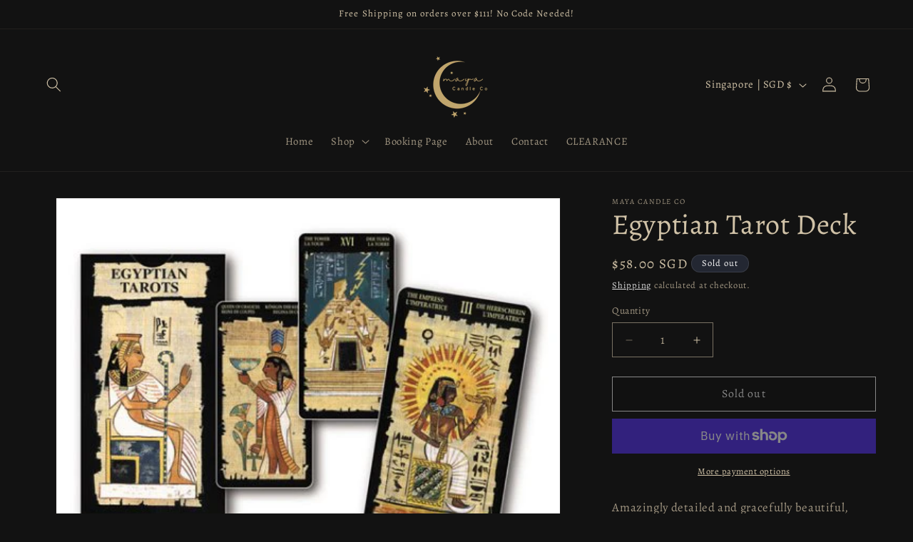

--- FILE ---
content_type: text/html; charset=UTF-8
request_url: https://shopify.onetreeplanted.app/script.js?shop=maya-candle-co.myshopify.com
body_size: 26111
content:
                        (function () {
        if (document.getElementById("reforestation-app-load") !== null) {
            return;
        }
        document.querySelector("body").insertAdjacentHTML('beforeend', '<span id="reforestation-app-load"></span>');
        var hash = 'X3zRCjuwb9';
        var sessionId = '389db691baffbd9a3b69085a25334923';
        var variantId = '40440762662969';
        var checkout = window.Shopify && window.Shopify.checkout;
        var oneTreePlanted = function (jQuery) {
            jQuery('body').prepend('');
            jQuery('[data-selector="one-tree-planted-tree-counter"]').html('0');
            var hasProductInCart = false;
            if(typeof checkout == "undefined") {
                jQuery.ajax({
                    url: "/cart.json?onetree=1",
                    type: "GET",
                    success: function (result) {
                        if (result.items != undefined) {
                            for (var i = 0; i < result.items.length; i++) {
                                if(parseInt(result.items[i].variant_id) === parseInt(variantId) || result.items[i].product_title === 'Tree to be Planted' || result.items[i].vendor === 'One Tree Planted' || result.items[i].product_title === 'Donation of a Tree' || result.items[i].vendor === 'Donation of a Tree') {
                                    hasProductInCart = true;
                                    break;
                                }
                            }
                        }
                                                            
        var popup = {

            checkoutClickTarget: false,

            init: function () {
                if(jQuery('.one-tree-planted-popup').length > 0){
                    return;
                }
                if(hasProductInCart){
                    return;
                }
                this.prepareContent();
                this.eventListener();
            },

            prepareContent: function () {
                const self = this;
                global.appendContent('\u0020\u0020\u0020\u0020\u0020\u0020\u0020\u0020\u0020\u0020\u0020\u0020\u0020\u0020\u0020\u0020\u003Cstyle\u003E\n\u0020\u0020\u0020\u0020\u0020\u0020\u0020\u0020\u0020\u0020\u0020\u0020.one\u002Dtree\u002Dplanted\u002Dpopup\u0020\u007B\n\u0020\u0020\u0020\u0020\u0020\u0020\u0020\u0020\u0020\u0020\u0020\u0020\u0020\u0020\u0020\u0020\u0020\u0020\u0020\u0020\u0020\u0020\u0020\u0020\u0020\u0020\u0020\u0020\u0020\u0020\u0020\u0020text\u002Dalign\u003A\u0020center\u003B\n\u0020\u0020\u0020\u0020\u0020\u0020\u0020\u0020\u0020\u0020\u0020\u0020\u0020\u0020\u0020\u0020position\u003A\u0020fixed\u003B\n\u0020\u0020\u0020\u0020\u0020\u0020\u0020\u0020\u0020\u0020\u0020\u0020\u0020\u0020\u0020\u0020left\u003A\u00200\u003B\n\u0020\u0020\u0020\u0020\u0020\u0020\u0020\u0020\u0020\u0020\u0020\u0020\u0020\u0020\u0020\u0020right\u003A\u00200\u003B\n\u0020\u0020\u0020\u0020\u0020\u0020\u0020\u0020\u0020\u0020\u0020\u0020\u0020\u0020\u0020\u0020margin\u003A\u00200\u0020auto\u0020\u0021important\u003B\n\u0020\u0020\u0020\u0020\u0020\u0020\u0020\u0020\u0020\u0020\u0020\u0020\u0020\u0020\u0020\u0020transform\u003A\u0020translateY\u0028\u002D50\u0025\u0029\u0021important\u003B\n\u0020\u0020\u0020\u0020\u0020\u0020\u0020\u0020\u0020\u0020\u0020\u0020\u0020\u0020\u0020\u0020top\u003A\u002050\u0025\u003B\n\u0020\u0020\u0020\u0020\u0020\u0020\u0020\u0020\u0020\u0020\u0020\u0020\u0020\u0020\u0020\u0020overflow\u003A\u0020hidden\u003B\n\u0020\u0020\u0020\u0020\u0020\u0020\u0020\u0020\u0020\u0020\u0020\u0020\u0020\u0020\u0020\u0020visibility\u003A\u0020hidden\u003B\n\u0020\u0020\u0020\u0020\u0020\u0020\u0020\u0020\u0020\u0020\u0020\u0020\u0020\u0020\u0020\u0020display\u003A\u0020none\u003B\n\u0020\u0020\u0020\u0020\u0020\u0020\u0020\u0020\u0020\u0020\u0020\u0020\u0020\u0020\u0020\u0020z\u002Dindex\u003A\u002099999999\u003B\n\u0020\u0020\u0020\u0020\u0020\u0020\u0020\u0020\u0020\u0020\u0020\u0020\u0020\u0020\u0020\u0020width\u003A540px\u0020\u0021important\u003B\n\u0020\u0020\u0020\u0020\u0020\u0020\u0020\u0020\u0020\u0020\u0020\u0020\u0020\u0020\u0020\u0020background\u002Dcolor\u003A\u0020\u0023ffffff\u0020\u0021important\u003B\n\u0020\u0020\u0020\u0020\u0020\u0020\u0020\u0020\u0020\u0020\u0020\u0020\u0020\u0020\u0020\u0020border\u002Dradius\u003A\u00206px\u003B\n\u0020\u0020\u0020\u0020\u0020\u0020\u0020\u0020\u0020\u0020\u0020\u0020\u0020\u0020\u0020\u0020\u0020\u0020\u0020\u0020\u0020\u0020\u0020\u0020\u0020\u0020\u0020\u0020\u0020\u0020\u0020\u0020\u0020\u0020\u0020\u0020border\u003A1px\u0020solid\u0020\u0023000000\u0020\u0021important\u003B\n\u0020\u0020\u0020\u0020\u0020\u0020\u0020\u0020\u0020\u0020\u0020\u0020\u0020\u0020\u0020\u0020\u0020\u0020\u0020\u0020\u0020\u0020\u0020\u0020\u0020\u0020\u0020\u0020\u007D\n\n\u0020\u0020\u0020\u0020\u0020\u0020\u0020\u0020\u0020\u0020\u0020\u0020.one\u002Dtree\u002Dplanted\u002Dpopup\u0020.popup\u002Dtitle\u0020\u007B\n\u0020\u0020\u0020\u0020\u0020\u0020\u0020\u0020\u0020\u0020\u0020\u0020\u0020\u0020\u0020\u0020\u0020\u0020\u0020\u0020\u0020\u0020\u0020\u0020\u0020\u0020\u0020\u0020\u0020\u0020\u0020\u0020font\u002Dsize\u003A\u002020px\u0020\u0021important\u003B\n\u0020\u0020\u0020\u0020\u0020\u0020\u0020\u0020\u0020\u0020\u0020\u0020\u0020\u0020\u0020\u0020text\u002Dalign\u003A\u0020center\u003B\n\u0020\u0020\u0020\u0020\u0020\u0020\u0020\u0020\u0020\u0020\u0020\u0020\u0020\u0020\u0020\u0020font\u002Dweight\u003A\u0020400\u003B\n\u0020\u0020\u0020\u0020\u0020\u0020\u0020\u0020\u0020\u0020\u0020\u0020\u0020\u0020\u0020\u0020text\u002Dtransform\u003A\u0020none\u003B\n\u0020\u0020\u0020\u0020\u0020\u0020\u0020\u0020\u0020\u0020\u0020\u0020\u0020\u0020\u0020\u0020position\u003A\u0020relative\u003B\n\u0020\u0020\u0020\u0020\u0020\u0020\u0020\u0020\u0020\u0020\u0020\u0020\u0020\u0020\u0020\u0020padding\u003A\u00203px\u0020\u0021important\u003B\n\u0020\u0020\u0020\u0020\u0020\u0020\u0020\u0020\u0020\u0020\u0020\u0020\u0020\u0020\u0020\u0020line\u002Dheight\u003A\u002050px\u003B\n\u0020\u0020\u0020\u0020\u0020\u0020\u0020\u0020\u0020\u0020\u0020\u0020\u0020\u0020\u0020\u0020background\u002Dcolor\u003A\u0020\u0023ffffff\u0020\u0021important\u003B\n\u0020\u0020\u0020\u0020\u0020\u0020\u0020\u0020\u0020\u0020\u0020\u0020\u0020\u0020\u0020\u0020color\u003A\u0020\u0023000000\u0020\u0021important\u003B\n\u0020\u0020\u0020\u0020\u0020\u0020\u0020\u0020\u0020\u0020\u0020\u0020\u0020\u0020\u0020\u0020\u0020\u0020\u0020\u0020\u0020\u0020\u0020\u0020\u0020\u0020\u0020\u0020\u0020\u0020\u0020\u0020\u0020\u0020\u0020\u0020display\u003A\u0020block\u003B\n\u0020\u0020\u0020\u0020\u0020\u0020\u0020\u0020\u0020\u0020\u0020\u0020\u0020\u0020\u0020\u0020\u0020\u0020\u0020\u0020\u0020\u0020\u0020\u0020\u0020\u0020\u0020\u0020\u0020\u0020\u0020\u0020margin\u003A0\u0020\u0021important\u003B\n\u0020\u0020\u0020\u0020\u0020\u0020\u0020\u0020\u0020\u0020\u0020\u0020\u007D\n\n\u0020\u0020\u0020\u0020\u0020\u0020\u0020\u0020\u0020\u0020\u0020\u0020.one\u002Dtree\u002Dplanted\u002Dpopup\u0020h1,\n\u0020\u0020\u0020\u0020\u0020\u0020\u0020\u0020\u0020\u0020\u0020\u0020.one\u002Dtree\u002Dplanted\u002Dpopup\u0020.h1,\n\u0020\u0020\u0020\u0020\u0020\u0020\u0020\u0020\u0020\u0020\u0020\u0020.one\u002Dtree\u002Dplanted\u002Dpopup\u0020h2,\n\u0020\u0020\u0020\u0020\u0020\u0020\u0020\u0020\u0020\u0020\u0020\u0020.one\u002Dtree\u002Dplanted\u002Dpopup\u0020.h2,\n\u0020\u0020\u0020\u0020\u0020\u0020\u0020\u0020\u0020\u0020\u0020\u0020.one\u002Dtree\u002Dplanted\u002Dpopup\u0020h3,\n\u0020\u0020\u0020\u0020\u0020\u0020\u0020\u0020\u0020\u0020\u0020\u0020.one\u002Dtree\u002Dplanted\u002Dpopup\u0020.h3,\n\u0020\u0020\u0020\u0020\u0020\u0020\u0020\u0020\u0020\u0020\u0020\u0020.one\u002Dtree\u002Dplanted\u002Dpopup\u0020h4,\n\u0020\u0020\u0020\u0020\u0020\u0020\u0020\u0020\u0020\u0020\u0020\u0020.one\u002Dtree\u002Dplanted\u002Dpopup\u0020.h4,\n\u0020\u0020\u0020\u0020\u0020\u0020\u0020\u0020\u0020\u0020\u0020\u0020.one\u002Dtree\u002Dplanted\u002Dpopup\u0020h5,\n\u0020\u0020\u0020\u0020\u0020\u0020\u0020\u0020\u0020\u0020\u0020\u0020.one\u002Dtree\u002Dplanted\u002Dpopup\u0020.h5,\n\u0020\u0020\u0020\u0020\u0020\u0020\u0020\u0020\u0020\u0020\u0020\u0020.one\u002Dtree\u002Dplanted\u002Dpopup\u0020h6,\n\u0020\u0020\u0020\u0020\u0020\u0020\u0020\u0020\u0020\u0020\u0020\u0020.one\u002Dtree\u002Dplanted\u002Dpopup\u0020.h6\u0020\u007B\n\u0020\u0020\u0020\u0020\u0020\u0020\u0020\u0020\u0020\u0020\u0020\u0020\u0020\u0020\u0020\u0020margin\u003A0\u0020\u0021important\u003B\n\u0020\u0020\u0020\u0020\u0020\u0020\u0020\u0020\u0020\u0020\u0020\u0020\u0020\u0020\u0020\u0020padding\u003A0\u0020\u0021important\u003B\n\u0020\u0020\u0020\u0020\u0020\u0020\u0020\u0020\u0020\u0020\u0020\u0020\u0020\u0020\u0020\u0020\u0020\u0020\u0020\u0020\u0020\u0020\u0020\u0020\u0020\u0020\u0020\u0020\u0020\u0020\u0020\u0020color\u003A\u0020\u0023000000\u0020\u0021important\u003B\n\u0020\u0020\u0020\u0020\u0020\u0020\u0020\u0020\u0020\u0020\u0020\u0020\u0020\u0020\u0020\u0020font\u002Dsize\u003A\u002023px\u0020\u0021important\u003B\n\u0020\u0020\u0020\u0020\u0020\u0020\u0020\u0020\u0020\u0020\u0020\u0020\u007D\n\n\u0020\u0020\u0020\u0020\u0020\u0020\u0020\u0020\u0020\u0020\u0020\u0020.one\u002Dtree\u002Dplanted\u002Dpopup\u0020p\u0020\u007B\n\u0020\u0020\u0020\u0020\u0020\u0020\u0020\u0020\u0020\u0020\u0020\u0020\u0020\u0020\u0020\u0020\u0020\u0020\u0020\u0020\u0020\u0020\u0020\u0020\u0020\u0020\u0020\u0020\u0020\u0020\u0020\u0020color\u003A\u0020\u0023000000\u0020\u0021important\u003B\n\u0020\u0020\u0020\u0020\u0020\u0020\u0020\u0020\u0020\u0020\u0020\u0020\u0020\u0020\u0020\u0020font\u002Dsize\u003A\u002023px\u0020\u0021important\u003B\n\u0020\u0020\u0020\u0020\u0020\u0020\u0020\u0020\u0020\u0020\u0020\u0020\u0020\u0020\u0020\u0020text\u002Dalign\u003A\u0020center\u0020\u0021important\u003B\n\u0020\u0020\u0020\u0020\u0020\u0020\u0020\u0020\u0020\u0020\u0020\u0020\u0020\u0020\u0020\u0020font\u002Dweight\u003A\u0020300\u003B\n\u0020\u0020\u0020\u0020\u0020\u0020\u0020\u0020\u0020\u0020\u0020\u0020\u0020\u0020\u0020\u0020position\u003A\u0020relative\u003B\n\u0020\u0020\u0020\u0020\u0020\u0020\u0020\u0020\u0020\u0020\u0020\u0020\u0020\u0020\u0020\u0020float\u003A\u0020none\u003B\n\u0020\u0020\u0020\u0020\u0020\u0020\u0020\u0020\u0020\u0020\u0020\u0020\u0020\u0020\u0020\u0020margin\u003A\u00200\u003B\n\u0020\u0020\u0020\u0020\u0020\u0020\u0020\u0020\u0020\u0020\u0020\u0020\u0020\u0020\u0020\u0020padding\u003A\u002020px\u003B\n\u0020\u0020\u0020\u0020\u0020\u0020\u0020\u0020\u0020\u0020\u0020\u0020\u0020\u0020\u0020\u0020line\u002Dheight\u003A\u0020normal\u003B\n\u0020\u0020\u0020\u0020\u0020\u0020\u0020\u0020\u0020\u0020\u0020\u0020\u007D\n\u0020\u0020\u0020\u0020\u0020\u0020\u0020\u0020\u0020\u0020\u0020\u0020.one\u002Dtree\u002Dplanted\u002Dpopup\u0020button.confirm\u0020\u007B\n\u0020\u0020\u0020\u0020\u0020\u0020\u0020\u0020\u0020\u0020\u0020\u0020\u0020\u0020\u0020\u0020\u0020\u0020\u0020\u0020\u0020\u0020\u0020\u0020\u0020\u0020\u0020\u0020\u0020\u0020\u0020\u0020font\u002Dsize\u003A\u002016px\u0020\u0021important\u003B\n\u0020\u0020\u0020\u0020\u0020\u0020\u0020\u0020\u0020\u0020\u0020\u0020\u0020\u0020\u0020\u0020color\u003A\u0020\u0023000000\u0020\u0021important\u003B\n\u0020\u0020\u0020\u0020\u0020\u0020\u0020\u0020\u0020\u0020\u0020\u0020\u007D\n\u0020\u0020\u0020\u0020\u0020\u0020\u0020\u0020\u0020\u0020\u0020\u0020.one\u002Dtree\u002Dplanted\u002Dpopup\u0020button.cancel\u0020\u007B\n\u0020\u0020\u0020\u0020\u0020\u0020\u0020\u0020\u0020\u0020\u0020\u0020\u0020\u0020\u0020\u0020\u0020\u0020\u0020\u0020\u0020\u0020\u0020\u0020\u0020\u0020\u0020\u0020\u0020\u0020\u0020\u0020background\u002Dcolor\u003A\u0020\u0023cfcfcf\u0020\u0021important\u003B\n\u0020\u0020\u0020\u0020\u0020\u0020\u0020\u0020\u0020\u0020\u0020\u0020\u0020\u0020\u0020\u0020font\u002Dsize\u003A\u002016px\u0020\u0021important\u003B\n\u0020\u0020\u0020\u0020\u0020\u0020\u0020\u0020\u0020\u0020\u0020\u0020\u0020\u0020\u0020\u0020color\u003A\u0020\u0023ffffff\u0020\u0021important\u003B\n\u0020\u0020\u0020\u0020\u0020\u0020\u0020\u0020\u0020\u0020\u0020\u0020\u007D\n\u0020\u0020\u0020\u0020\u0020\u0020\u0020\u0020\u003C\/style\u003E\n\u0020\u0020\u0020\u0020\u0020\u0020\u0020\u0020\u003Cscript\u0020type\u003D\u0022text\/javascript\u0022\u003E\n\u0020\u0020\u0020\u0020\u0020\u0020\u0020\u0020\u0020\u0020\u0020\u0020\u0021function\u0028e,t,n\u0029\u007B\u0022use\u0020strict\u0022\u003B\u0021function\u0020o\u0028e,t,n\u0029\u007Bfunction\u0020a\u0028s,l\u0029\u007Bif\u0028\u0021t\u005Bs\u005D\u0029\u007Bif\u0028\u0021e\u005Bs\u005D\u0029\u007Bvar\u0020i\u003D\u0022function\u0022\u003D\u003Dtypeof\u0020require\u0026\u0026require\u003Bif\u0028\u0021l\u0026\u0026i\u0029return\u0020i\u0028s,\u00210\u0029\u003Bif\u0028r\u0029return\u0020r\u0028s,\u00210\u0029\u003Bvar\u0020u\u003Dnew\u0020Error\u0028\u0022Cannot\u0020find\u0020module\u0020\u0027\u0022\u002Bs\u002B\u0022\u0027\u0022\u0029\u003Bthrow\u0020u.code\u003D\u0022MODULE_NOT_FOUND\u0022,u\u007Dvar\u0020c\u003Dt\u005Bs\u005D\u003D\u007Bexports\u003A\u007B\u007D\u007D\u003Be\u005Bs\u005D\u005B0\u005D.call\u0028c.exports,function\u0028t\u0029\u007Bvar\u0020n\u003De\u005Bs\u005D\u005B1\u005D\u005Bt\u005D\u003Breturn\u0020a\u0028n\u003Fn\u003At\u0029\u007D,c,c.exports,o,e,t,n\u0029\u007Dreturn\u0020t\u005Bs\u005D.exports\u007Dfor\u0028var\u0020r\u003D\u0022function\u0022\u003D\u003Dtypeof\u0020require\u0026\u0026require,s\u003D0\u003Bs\u003Cn.length\u003Bs\u002B\u002B\u0029a\u0028n\u005Bs\u005D\u0029\u003Breturn\u0020a\u007D\u0028\u007B1\u003A\u005Bfunction\u0028o\u0029\u007Bvar\u0020a,r,s,l,i\u003Dfunction\u0028e\u0029\u007Breturn\u0020e\u0026\u0026e.__esModule\u003Fe\u003A\u007B\u0022default\u0022\u003Ae\u007D\u007D,u\u003Do\u0028\u0022.\/modules\/handle\u002Ddom\u0022\u0029,c\u003Do\u0028\u0022.\/modules\/utils\u0022\u0029,d\u003Do\u0028\u0022.\/modules\/handle\u002Dswal\u002Ddom\u0022\u0029,f\u003Do\u0028\u0022.\/modules\/handle\u002Dclick\u0022\u0029,p\u003Do\u0028\u0022.\/modules\/handle\u002Dkey\u0022\u0029,m\u003Di\u0028p\u0029,v\u003Do\u0028\u0022.\/modules\/default\u002Dparams\u0022\u0029,y\u003Di\u0028v\u0029,h\u003Do\u0028\u0022.\/modules\/set\u002Dparams\u0022\u0029,g\u003Di\u0028h\u0029\u003Bs\u003Dl\u003Dfunction\u0028\u0029\u007Bfunction\u0020o\u0028e\u0029\u007Bvar\u0020t\u003Ds\u003Breturn\u0020t\u005Be\u005D\u003D\u003D\u003Dn\u003Fy\u005B\u0022default\u0022\u005D\u005Be\u005D\u003At\u005Be\u005D\u007Dvar\u0020s\u003Darguments\u005B0\u005D\u003Bif\u0028u.addClass\u0028t.body,\u0022stop\u002Dscrolling\u0022\u0029,d.resetInput\u0028\u0029,s\u003D\u003D\u003Dn\u0029return\u0020c.logStr\u0028\u0022SweetAlert\u0020expects\u0020at\u0020least\u00201\u0020attribute\u0021\u0022\u0029,\u00211\u003Bvar\u0020l\u003Dc.extend\u0028\u007B\u007D,y\u005B\u0022default\u0022\u005D\u0029\u003Bswitch\u0028typeof\u0020s\u0029\u007Bcase\u0022string\u0022\u003Al.title\u003Ds,l.text\u003Darguments\u005B1\u005D\u007C\u007C\u0022\u0022,l.type\u003Darguments\u005B2\u005D\u007C\u007C\u0022\u0022\u003Bbreak\u003Bcase\u0022object\u0022\u003Aif\u0028s.title\u003D\u003D\u003Dn\u0029return\u0020c.logStr\u0028\u0027Missing\u0020\u0022title\u0022\u0020argument\u0021\u0027\u0029,\u00211\u003Bl.title\u003Ds.title\u003Bfor\u0028var\u0020i\u0020in\u0020y\u005B\u0022default\u0022\u005D\u0029l\u005Bi\u005D\u003Do\u0028i\u0029\u003Bl.confirmButtonText\u003Dl.showCancelButton\u003F\u0022Confirm\u0022\u003Ay\u005B\u0022default\u0022\u005D.confirmButtonText,l.confirmButtonText\u003Do\u0028\u0022confirmButtonText\u0022\u0029,l.doneFunction\u003Darguments\u005B1\u005D\u007C\u007Cnull\u003Bbreak\u003Bdefault\u003Areturn\u0020c.logStr\u0028\u0027Unexpected\u0020type\u0020of\u0020argument\u0021\u0020Expected\u0020\u0022string\u0022\u0020or\u0020\u0022object\u0022,\u0020got\u0020\u0027\u002Btypeof\u0020s\u0029,\u00211\u007Dg\u005B\u0022default\u0022\u005D\u0028l\u0029,d.fixVerticalPosition\u0028\u0029,d.openModal\u0028arguments\u005B1\u005D\u0029\u003Bfor\u0028var\u0020p\u003Dd.getModal\u0028\u0029,v\u003Dp.querySelectorAll\u0028\u0022button\u0022\u0029,h\u003D\u005B\u0022onclick\u0022,\u0022onmouseover\u0022,\u0022onmouseout\u0022,\u0022onmousedown\u0022,\u0022onmouseup\u0022,\u0022onfocus\u0022\u005D,b\u003Dfunction\u0028e\u0029\u007Breturn\u0020f.handleButton\u0028e,l,p\u0029\u007D,w\u003D0\u003Bw\u003Cv.length\u003Bw\u002B\u002B\u0029for\u0028var\u0020C\u003D0\u003BC\u003Ch.length\u003BC\u002B\u002B\u0029\u007Bvar\u0020S\u003Dh\u005BC\u005D\u003Bv\u005Bw\u005D\u005BS\u005D\u003Db\u007Dd.getOverlay\u0028\u0029.onclick\u003Db,a\u003De.onkeydown\u003Bvar\u0020x\u003Dfunction\u0028e\u0029\u007Breturn\u0020m\u005B\u0022default\u0022\u005D\u0028e,l,p\u0029\u007D\u003Be.onkeydown\u003Dx,e.onfocus\u003Dfunction\u0028\u0029\u007BsetTimeout\u0028function\u0028\u0029\u007Br\u0021\u003D\u003Dn\u0026\u0026\u0028r.focus\u0028\u0029,r\u003Dn\u0029\u007D,0\u0029\u007D\u007D,s.setDefaults\u003Dl.setDefaults\u003Dfunction\u0028e\u0029\u007Bif\u0028\u0021e\u0029throw\u0020new\u0020Error\u0028\u0022userParams\u0020is\u0020required\u0022\u0029\u003Bif\u0028\u0022object\u0022\u0021\u003Dtypeof\u0020e\u0029throw\u0020new\u0020Error\u0028\u0022userParams\u0020has\u0020to\u0020be\u0020a\u0020object\u0022\u0029\u003Bc.extend\u0028y\u005B\u0022default\u0022\u005D,e\u0029\u007D,s.close\u003Dl.close\u003Dfunction\u0028\u0029\u007Bvar\u0020o\u003Dd.getModal\u0028\u0029\u003Bu.fadeOut\u0028d.getOverlay\u0028\u0029,5\u0029,u.fadeOut\u0028o,5\u0029,u.removeClass\u0028o,\u0022showSweetAlert\u0022\u0029,u.addClass\u0028o,\u0022hideSweetAlert\u0022\u0029,u.removeClass\u0028o,\u0022one\u002Dtree\u002Dplanted\u002Dvisible\u0022\u0029\u003Bvar\u0020s\u003Do.querySelector\u0028\u0022.sa\u002Dicon.sa\u002Dsuccess\u0022\u0029\u003Bu.removeClass\u0028s,\u0022animate\u0022\u0029,u.removeClass\u0028s.querySelector\u0028\u0022.sa\u002Dtip\u0022\u0029,\u0022animateSuccessTip\u0022\u0029,u.removeClass\u0028s.querySelector\u0028\u0022.sa\u002Dlong\u0022\u0029,\u0022animateSuccessLong\u0022\u0029\u003Bvar\u0020l\u003Do.querySelector\u0028\u0022.sa\u002Dicon.sa\u002Derror\u0022\u0029\u003Bu.removeClass\u0028l,\u0022animateErrorIcon\u0022\u0029,u.removeClass\u0028l.querySelector\u0028\u0022.sa\u002Dx\u002Dmark\u0022\u0029,\u0022animateXMark\u0022\u0029\u003Bvar\u0020i\u003Do.querySelector\u0028\u0022.sa\u002Dicon.sa\u002Dwarning\u0022\u0029\u003Breturn\u0020u.removeClass\u0028i,\u0022pulseWarning\u0022\u0029,u.removeClass\u0028i.querySelector\u0028\u0022.sa\u002Dbody\u0022\u0029,\u0022pulseWarningIns\u0022\u0029,u.removeClass\u0028i.querySelector\u0028\u0022.sa\u002Ddot\u0022\u0029,\u0022pulseWarningIns\u0022\u0029,setTimeout\u0028function\u0028\u0029\u007Bvar\u0020e\u003Do.getAttribute\u0028\u0022data\u002Dcustom\u002Dclass\u0022\u0029\u003Bu.removeClass\u0028o,e\u0029\u007D,300\u0029,u.removeClass\u0028t.body,\u0022stop\u002Dscrolling\u0022\u0029,e.onkeydown\u003Da,e.previousActiveElement\u0026\u0026e.previousActiveElement.focus\u0028\u0029,r\u003Dn,clearTimeout\u0028o.timeout\u0029,\u00210\u007D,s.showInputError\u003Dl.showInputError\u003Dfunction\u0028e\u0029\u007Bvar\u0020t\u003Dd.getModal\u0028\u0029,n\u003Dt.querySelector\u0028\u0022.sa\u002Dinput\u002Derror\u0022\u0029\u003Bu.addClass\u0028n,\u0022show\u0022\u0029\u003Bvar\u0020o\u003Dt.querySelector\u0028\u0022.sa\u002Derror\u002Dcontainer\u0022\u0029\u003Bu.addClass\u0028o,\u0022show\u0022\u0029,o.querySelector\u0028\u0022p\u0022\u0029.innerHTML\u003De,t.querySelector\u0028\u0022input\u0022\u0029.focus\u0028\u0029\u007D,s.resetInputError\u003Dl.resetInputError\u003Dfunction\u0028e\u0029\u007Bif\u0028e\u0026\u002613\u003D\u003D\u003De.keyCode\u0029return\u00211\u003Bvar\u0020t\u003Dd.getModal\u0028\u0029,n\u003Dt.querySelector\u0028\u0022.sa\u002Dinput\u002Derror\u0022\u0029\u003Bu.removeClass\u0028n,\u0022show\u0022\u0029\u003Bvar\u0020o\u003Dt.querySelector\u0028\u0022.sa\u002Derror\u002Dcontainer\u0022\u0029\u003Bu.removeClass\u0028o,\u0022show\u0022\u0029\u007D,\u0022undefined\u0022\u0021\u003Dtypeof\u0020e\u003Fe.sweetAlert\u003De.swal\u003Ds\u003Ac.logStr\u0028\u0022SweetAlert\u0020is\u0020a\u0020frontend\u0020module\u0021\u0022\u0029\u007D,\u007B\u0022.\/modules\/default\u002Dparams\u0022\u003A2,\u0022.\/modules\/handle\u002Dclick\u0022\u003A3,\u0022.\/modules\/handle\u002Ddom\u0022\u003A4,\u0022.\/modules\/handle\u002Dkey\u0022\u003A5,\u0022.\/modules\/handle\u002Dswal\u002Ddom\u0022\u003A6,\u0022.\/modules\/set\u002Dparams\u0022\u003A8,\u0022.\/modules\/utils\u0022\u003A9\u007D\u005D,2\u003A\u005Bfunction\u0028e,t,n\u0029\u007BObject.defineProperty\u0028n,\u0022__esModule\u0022,\u007Bvalue\u003A\u00210\u007D\u0029\u003Bvar\u0020o\u003D\u007Btitle\u003A\u0022\u0022,text\u003A\u0022\u0022,type\u003Anull,allowOutsideClick\u003A\u00211,showConfirmButton\u003A\u00210,showCancelButton\u003A\u00211,closeOnConfirm\u003A\u00210,closeOnCancel\u003A\u00210,confirmButtonText\u003A\u0022OK\u0022,confirmButtonColor\u003A\u0022\u0023AEDEF4\u0022,cancelButtonText\u003A\u0022Cancel\u0022,imageUrl\u003Anull,imageSize\u003Anull,timer\u003Anull,customClass\u003A\u0022\u0022,html\u003A\u00211,animation\u003A\u00210,allowEscapeKey\u003A\u00210,inputType\u003A\u0022text\u0022,inputPlaceholder\u003A\u0022\u0022,inputValue\u003A\u0022\u0022\u007D\u003Bn\u005B\u0022default\u0022\u005D\u003Do,t.exports\u003Dn\u005B\u0022default\u0022\u005D\u007D,\u007B\u007D\u005D,3\u003A\u005Bfunction\u0028t,n,o\u0029\u007BObject.defineProperty\u0028o,\u0022__esModule\u0022,\u007Bvalue\u003A\u00210\u007D\u0029\u003Bvar\u0020a\u003Dt\u0028\u0022.\/utils\u0022\u0029,r\u003D\u0028t\u0028\u0022.\/handle\u002Dswal\u002Ddom\u0022\u0029,t\u0028\u0022.\/handle\u002Ddom\u0022\u0029\u0029,s\u003Dfunction\u0028t,n,o\u0029\u007Bfunction\u0020s\u0028e\u0029\u007Bm\u0026\u0026n.confirmButtonColor\u0026\u0026\u0028p.style.backgroundColor\u003De\u0029\u007Dvar\u0020u,c,d,f\u003Dt\u007C\u007Ce.event,p\u003Df.target\u007C\u007Cf.srcElement,m\u003D\u002D1\u0021\u003D\u003Dp.className.indexOf\u0028\u0022confirm\u0022\u0029,v\u003D\u002D1\u0021\u003D\u003Dp.className.indexOf\u0028\u0022one\u002Dtree\u002Dplanted\u002Dsweet\u002Doverlay\u0022\u0029,y\u003Dr.hasClass\u0028o,\u0022one\u002Dtree\u002Dplanted\u002Dvisible\u0022\u0029,h\u003Dn.doneFunction\u0026\u0026\u0022true\u0022\u003D\u003D\u003Do.getAttribute\u0028\u0022data\u002Dhas\u002Ddone\u002Dfunction\u0022\u0029\u003Bswitch\u0028m\u0026\u0026n.confirmButtonColor\u0026\u0026\u0028u\u003Dn.confirmButtonColor,c\u003Da.colorLuminance\u0028u,\u002D.04\u0029,d\u003Da.colorLuminance\u0028u,\u002D.14\u0029\u0029,f.type\u0029\u007Bcase\u0022mouseover\u0022\u003As\u0028c\u0029\u003Bbreak\u003Bcase\u0022mouseout\u0022\u003As\u0028u\u0029\u003Bbreak\u003Bcase\u0022mousedown\u0022\u003As\u0028d\u0029\u003Bbreak\u003Bcase\u0022mouseup\u0022\u003As\u0028c\u0029\u003Bbreak\u003Bcase\u0022focus\u0022\u003Avar\u0020g\u003Do.querySelector\u0028\u0022button.confirm\u0022\u0029,b\u003Do.querySelector\u0028\u0022button.cancel\u0022\u0029\u003Bm\u003Fb.style.boxShadow\u003D\u0022none\u0022\u003Ag.style.boxShadow\u003D\u0022none\u0022\u003Bbreak\u003Bcase\u0022click\u0022\u003Avar\u0020w\u003Do\u003D\u003D\u003Dp,C\u003Dr.isDescendant\u0028o,p\u0029\u003Bif\u0028\u0021w\u0026\u0026\u0021C\u0026\u0026y\u0026\u0026\u0021n.allowOutsideClick\u0029break\u003Bm\u0026\u0026h\u0026\u0026y\u003Fl\u0028o,n\u0029\u003Ah\u0026\u0026y\u007C\u007Cv\u003Fi\u0028o,n\u0029\u003Ar.isDescendant\u0028o,p\u0029\u0026\u0026\u0022BUTTON\u0022\u003D\u003D\u003Dp.tagName\u0026\u0026sweetAlert.close\u0028\u0029\u007D\u007D,l\u003Dfunction\u0028e,t\u0029\u007Bvar\u0020n\u003D\u00210\u003Br.hasClass\u0028e,\u0022show\u002Dinput\u0022\u0029\u0026\u0026\u0028n\u003De.querySelector\u0028\u0022input\u0022\u0029.value,n\u007C\u007C\u0028n\u003D\u0022\u0022\u0029\u0029,t.doneFunction\u0028n\u0029,t.closeOnConfirm\u0026\u0026sweetAlert.close\u0028\u0029\u007D,i\u003Dfunction\u0028e,t\u0029\u007Bvar\u0020n\u003DString\u0028t.doneFunction\u0029.replace\u0028\/\\s\/g,\u0022\u0022\u0029,o\u003D\u0022function\u0028\u0022\u003D\u003D\u003Dn.substring\u00280,9\u0029\u0026\u0026\u0022\u0029\u0022\u0021\u003D\u003Dn.substring\u00289,10\u0029\u003Bo\u0026\u0026t.doneFunction\u0028\u00211\u0029,t.closeOnCancel\u0026\u0026sweetAlert.close\u0028\u0029\u007D\u003Bo\u005B\u0022default\u0022\u005D\u003D\u007BhandleButton\u003As,handleConfirm\u003Al,handleCancel\u003Ai\u007D,n.exports\u003Do\u005B\u0022default\u0022\u005D\u007D,\u007B\u0022.\/handle\u002Ddom\u0022\u003A4,\u0022.\/handle\u002Dswal\u002Ddom\u0022\u003A6,\u0022.\/utils\u0022\u003A9\u007D\u005D,4\u003A\u005Bfunction\u0028n,o,a\u0029\u007BObject.defineProperty\u0028a,\u0022__esModule\u0022,\u007Bvalue\u003A\u00210\u007D\u0029\u003Bvar\u0020r\u003Dfunction\u0028e,t\u0029\u007Breturn\u0020new\u0020RegExp\u0028\u0022\u0020\u0022\u002Bt\u002B\u0022\u0020\u0022\u0029.test\u0028\u0022\u0020\u0022\u002Be.className\u002B\u0022\u0020\u0022\u0029\u007D,s\u003Dfunction\u0028e,t\u0029\u007Br\u0028e,t\u0029\u007C\u007C\u0028e.className\u002B\u003D\u0022\u0020\u0022\u002Bt\u0029\u007D,l\u003Dfunction\u0028e,t\u0029\u007Bvar\u0020n\u003D\u0022\u0020\u0022\u002Be.className.replace\u0028\/\u005B\\t\\r\\n\u005D\/g,\u0022\u0020\u0022\u0029\u002B\u0022\u0020\u0022\u003Bif\u0028r\u0028e,t\u0029\u0029\u007Bfor\u0028\u003Bn.indexOf\u0028\u0022\u0020\u0022\u002Bt\u002B\u0022\u0020\u0022\u0029\u003E\u003D0\u003B\u0029n\u003Dn.replace\u0028\u0022\u0020\u0022\u002Bt\u002B\u0022\u0020\u0022,\u0022\u0020\u0022\u0029\u003Be.className\u003Dn.replace\u0028\/\u005E\\s\u002B\u007C\\s\u002B\u0024\/g,\u0022\u0022\u0029\u007D\u007D,i\u003Dfunction\u0028e\u0029\u007Bvar\u0020n\u003Dt.createElement\u0028\u0022div\u0022\u0029\u003Breturn\u0020n.appendChild\u0028t.createTextNode\u0028e\u0029\u0029,n.innerHTML\u007D,u\u003Dfunction\u0028e\u0029\u007Be.style.opacity\u003D\u0022\u0022,e.style.display\u003D\u0022block\u0022\u007D,c\u003Dfunction\u0028e\u0029\u007Bif\u0028e\u0026\u0026\u0021e.length\u0029return\u0020u\u0028e\u0029\u003Bfor\u0028var\u0020t\u003D0\u003Bt\u003Ce.length\u003B\u002B\u002Bt\u0029u\u0028e\u005Bt\u005D\u0029\u007D,d\u003Dfunction\u0028e\u0029\u007Be.style.opacity\u003D\u0022\u0022,e.style.display\u003D\u0022none\u0022\u007D,f\u003Dfunction\u0028e\u0029\u007Bif\u0028e\u0026\u0026\u0021e.length\u0029return\u0020d\u0028e\u0029\u003Bfor\u0028var\u0020t\u003D0\u003Bt\u003Ce.length\u003B\u002B\u002Bt\u0029d\u0028e\u005Bt\u005D\u0029\u007D,p\u003Dfunction\u0028e,t\u0029\u007Bfor\u0028var\u0020n\u003Dt.parentNode\u003Bnull\u0021\u003D\u003Dn\u003B\u0029\u007Bif\u0028n\u003D\u003D\u003De\u0029return\u00210\u003Bn\u003Dn.parentNode\u007Dreturn\u00211\u007D,m\u003Dfunction\u0028e\u0029\u007Be.style.left\u003D\u0022\u002D9999px\u0022,e.style.display\u003D\u0022block\u0022\u003Bvar\u0020t,n\u003De.clientHeight\u003Breturn\u0020t\u003D\u0022undefined\u0022\u0021\u003Dtypeof\u0020getComputedStyle\u003FparseInt\u0028getComputedStyle\u0028e\u0029.getPropertyValue\u0028\u0022padding\u002Dtop\u0022\u0029,10\u0029\u003AparseInt\u0028e.currentStyle.padding\u0029,e.style.left\u003D\u0022\u0022,e.style.display\u003D\u0022none\u0022,\u0022\u002D\u0022\u002BparseInt\u0028\u0028n\u002Bt\u0029\/2\u0029\u002B\u0022px\u0022\u007D,v\u003Dfunction\u0028e,t\u0029\u007Bif\u0028\u002Be.style.opacity\u003C1\u0029\u007Bt\u003Dt\u007C\u007C16,e.style.opacity\u003D0,e.style.display\u003D\u0022block\u0022\u003Bvar\u0020n\u003D\u002Bnew\u0020Date,o\u003Dfunction\u0028e\u0029\u007Bfunction\u0020t\u0028\u0029\u007Breturn\u0020e.apply\u0028this,arguments\u0029\u007Dreturn\u0020t.toString\u003Dfunction\u0028\u0029\u007Breturn\u0020e.toString\u0028\u0029\u007D,t\u007D\u0028function\u0028\u0029\u007Be.style.opacity\u003D\u002Be.style.opacity\u002B\u0028new\u0020Date\u002Dn\u0029\/100,n\u003D\u002Bnew\u0020Date,\u002Be.style.opacity\u003C1\u0026\u0026setTimeout\u0028o,t\u0029\u007D\u0029\u003Bo\u0028\u0029\u007De.style.display\u003D\u0022block\u0022\u007D,y\u003Dfunction\u0028e,t\u0029\u007Bt\u003Dt\u007C\u007C16,e.style.opacity\u003D1\u003Bvar\u0020n\u003D\u002Bnew\u0020Date,o\u003Dfunction\u0028e\u0029\u007Bfunction\u0020t\u0028\u0029\u007Breturn\u0020e.apply\u0028this,arguments\u0029\u007Dreturn\u0020t.toString\u003Dfunction\u0028\u0029\u007Breturn\u0020e.toString\u0028\u0029\u007D,t\u007D\u0028function\u0028\u0029\u007Be.style.opacity\u003D\u002Be.style.opacity\u002D\u0028new\u0020Date\u002Dn\u0029\/100,n\u003D\u002Bnew\u0020Date,\u002Be.style.opacity\u003E0\u003FsetTimeout\u0028o,t\u0029\u003Ae.style.display\u003D\u0022none\u0022\u007D\u0029\u003Bo\u0028\u0029\u007D,h\u003Dfunction\u0028n\u0029\u007Bif\u0028\u0022function\u0022\u003D\u003Dtypeof\u0020MouseEvent\u0029\u007Bvar\u0020o\u003Dnew\u0020MouseEvent\u0028\u0022click\u0022,\u007Bview\u003Ae,bubbles\u003A\u00211,cancelable\u003A\u00210\u007D\u0029\u003Bn.dispatchEvent\u0028o\u0029\u007Delse\u0020if\u0028t.createEvent\u0029\u007Bvar\u0020a\u003Dt.createEvent\u0028\u0022MouseEvents\u0022\u0029\u003Ba.initEvent\u0028\u0022click\u0022,\u00211,\u00211\u0029,n.dispatchEvent\u0028a\u0029\u007Delse\u0020t.createEventObject\u003Fn.fireEvent\u0028\u0022onclick\u0022\u0029\u003A\u0022function\u0022\u003D\u003Dtypeof\u0020n.onclick\u0026\u0026n.onclick\u0028\u0029\u007D,g\u003Dfunction\u0028t\u0029\u007B\u0022function\u0022\u003D\u003Dtypeof\u0020t.stopPropagation\u003F\u0028t.stopPropagation\u0028\u0029,t.preventDefault\u0028\u0029\u0029\u003Ae.event\u0026\u0026e.event.hasOwnProperty\u0028\u0022cancelBubble\u0022\u0029\u0026\u0026\u0028e.event.cancelBubble\u003D\u00210\u0029\u007D\u003Ba.hasClass\u003Dr,a.addClass\u003Ds,a.removeClass\u003Dl,a.escapeHtml\u003Di,a._show\u003Du,a.show\u003Dc,a._hide\u003Dd,a.hide\u003Df,a.isDescendant\u003Dp,a.getTopMargin\u003Dm,a.fadeIn\u003Dv,a.fadeOut\u003Dy,a.fireClick\u003Dh,a.stopEventPropagation\u003Dg\u007D,\u007B\u007D\u005D,5\u003A\u005Bfunction\u0028t,o,a\u0029\u007BObject.defineProperty\u0028a,\u0022__esModule\u0022,\u007Bvalue\u003A\u00210\u007D\u0029\u003Bvar\u0020r\u003Dt\u0028\u0022.\/handle\u002Ddom\u0022\u0029,s\u003Dt\u0028\u0022.\/handle\u002Dswal\u002Ddom\u0022\u0029,l\u003Dfunction\u0028t,o,a\u0029\u007Bvar\u0020l\u003Dt\u007C\u007Ce.event,i\u003Dl.keyCode\u007C\u007Cl.which,u\u003Da.querySelector\u0028\u0022button.confirm\u0022\u0029,c\u003Da.querySelector\u0028\u0022button.cancel\u0022\u0029,d\u003Da.querySelectorAll\u0028\u0022button\u005Btabindex\u005D\u0022\u0029\u003Bif\u0028\u002D1\u0021\u003D\u003D\u005B9,13,32,27\u005D.indexOf\u0028i\u0029\u0029\u007Bfor\u0028var\u0020f\u003Dl.target\u007C\u007Cl.srcElement,p\u003D\u002D1,m\u003D0\u003Bm\u003Cd.length\u003Bm\u002B\u002B\u0029if\u0028f\u003D\u003D\u003Dd\u005Bm\u005D\u0029\u007Bp\u003Dm\u003Bbreak\u007D9\u003D\u003D\u003Di\u003F\u0028f\u003D\u002D1\u003D\u003D\u003Dp\u003Fu\u003Ap\u003D\u003D\u003Dd.length\u002D1\u003Fd\u005B0\u005D\u003Ad\u005Bp\u002B1\u005D,r.stopEventPropagation\u0028l\u0029,f.focus\u0028\u0029,o.confirmButtonColor\u0026\u0026s.setFocusStyle\u0028f,o.confirmButtonColor\u0029\u0029\u003A13\u003D\u003D\u003Di\u003F\u0028\u0022INPUT\u0022\u003D\u003D\u003Df.tagName\u0026\u0026\u0028f\u003Du,u.focus\u0028\u0029\u0029,f\u003D\u002D1\u003D\u003D\u003Dp\u003Fu\u003An\u0029\u003A27\u003D\u003D\u003Di\u0026\u0026o.allowEscapeKey\u003D\u003D\u003D\u00210\u003F\u0028f\u003Dc,r.fireClick\u0028f,l\u0029\u0029\u003Af\u003Dn\u007D\u007D\u003Ba\u005B\u0022default\u0022\u005D\u003Dl,o.exports\u003Da\u005B\u0022default\u0022\u005D\u007D,\u007B\u0022.\/handle\u002Ddom\u0022\u003A4,\u0022.\/handle\u002Dswal\u002Ddom\u0022\u003A6\u007D\u005D,6\u003A\u005Bfunction\u0028n,o,a\u0029\u007Bvar\u0020r\u003Dfunction\u0028e\u0029\u007Breturn\u0020e\u0026\u0026e.__esModule\u003Fe\u003A\u007B\u0022default\u0022\u003Ae\u007D\u007D\u003BObject.defineProperty\u0028a,\u0022__esModule\u0022,\u007Bvalue\u003A\u00210\u007D\u0029\u003Bvar\u0020s\u003Dn\u0028\u0022.\/utils\u0022\u0029,l\u003Dn\u0028\u0022.\/handle\u002Ddom\u0022\u0029,i\u003Dn\u0028\u0022.\/default\u002Dparams\u0022\u0029,u\u003Dr\u0028i\u0029,c\u003Dn\u0028\u0022.\/injected\u002Dhtml\u0022\u0029,d\u003Dr\u0028c\u0029,f\u003D\u0022.one\u002Dtree\u002Dplanted\u002Dsweet\u002Dalert\u0022,p\u003D\u0022.one\u002Dtree\u002Dplanted\u002Dsweet\u002Doverlay\u0022,m\u003Dfunction\u0028\u0029\u007Bvar\u0020e\u003Dt.createElement\u0028\u0022div\u0022\u0029\u003Bfor\u0028e.innerHTML\u003Dd\u005B\u0022default\u0022\u005D\u003Be.firstChild\u003B\u0029t.body.appendChild\u0028e.firstChild\u0029\u007D,v\u003Dfunction\u0028e\u0029\u007Bfunction\u0020t\u0028\u0029\u007Breturn\u0020e.apply\u0028this,arguments\u0029\u007Dreturn\u0020t.toString\u003Dfunction\u0028\u0029\u007Breturn\u0020e.toString\u0028\u0029\u007D,t\u007D\u0028function\u0028\u0029\u007Bvar\u0020e\u003Dt.querySelector\u0028f\u0029\u003Breturn\u0020e\u007C\u007C\u0028m\u0028\u0029,e\u003Dv\u0028\u0029\u0029,e\u007D\u0029,y\u003Dfunction\u0028\u0029\u007Bvar\u0020e\u003Dv\u0028\u0029\u003Breturn\u0020e\u003Fe.querySelector\u0028\u0022input\u0022\u0029\u003Avoid\u00200\u007D,h\u003Dfunction\u0028\u0029\u007Breturn\u0020t.querySelector\u0028p\u0029\u007D,g\u003Dfunction\u0028e,t\u0029\u007Bvar\u0020n\u003Ds.hexToRgb\u0028t\u0029\u003Be.style.boxShadow\u003D\u00220\u00200\u00202px\u0020rgba\u0028\u0022\u002Bn\u002B\u0022,\u00200.8\u0029,\u0020inset\u00200\u00200\u00200\u00201px\u0020rgba\u00280,\u00200,\u00200,\u00200.05\u0029\u0022\u007D,b\u003Dfunction\u0028n\u0029\u007Bvar\u0020o\u003Dv\u0028\u0029\u003Bl.fadeIn\u0028h\u0028\u0029,10\u0029,l.show\u0028o\u0029,l.addClass\u0028o,\u0022showSweetAlert\u0022\u0029,l.removeClass\u0028o,\u0022hideSweetAlert\u0022\u0029,e.previousActiveElement\u003Dt.activeElement\u003Bvar\u0020a\u003Do.querySelector\u0028\u0022button.confirm\u0022\u0029\u003Ba.focus\u0028\u0029,setTimeout\u0028function\u0028\u0029\u007Bl.addClass\u0028o,\u0022one\u002Dtree\u002Dplanted\u002Dvisible\u0022\u0029\u007D,500\u0029\u003Bvar\u0020r\u003Do.getAttribute\u0028\u0022data\u002Dtimer\u0022\u0029\u003Bif\u0028\u0022null\u0022\u0021\u003D\u003Dr\u0026\u0026\u0022\u0022\u0021\u003D\u003Dr\u0029\u007Bvar\u0020s\u003Dn\u003Bo.timeout\u003DsetTimeout\u0028function\u0028\u0029\u007Bvar\u0020e\u003D\u0028s\u007C\u007Cnull\u0029\u0026\u0026\u0022true\u0022\u003D\u003D\u003Do.getAttribute\u0028\u0022data\u002Dhas\u002Ddone\u002Dfunction\u0022\u0029\u003Be\u003Fs\u0028null\u0029\u003AsweetAlert.close\u0028\u0029\u007D,r\u0029\u007D\u007D,w\u003Dfunction\u0028\u0029\u007Bvar\u0020e\u003Dv\u0028\u0029,t\u003Dy\u0028\u0029\u003Bl.removeClass\u0028e,\u0022show\u002Dinput\u0022\u0029,t.value\u003Du\u005B\u0022default\u0022\u005D.inputValue,t.setAttribute\u0028\u0022type\u0022,u\u005B\u0022default\u0022\u005D.inputType\u0029,t.setAttribute\u0028\u0022placeholder\u0022,u\u005B\u0022default\u0022\u005D.inputPlaceholder\u0029,C\u0028\u0029\u007D,C\u003Dfunction\u0028e\u0029\u007Bif\u0028e\u0026\u002613\u003D\u003D\u003De.keyCode\u0029return\u00211\u003Bvar\u0020t\u003Dv\u0028\u0029,n\u003Dt.querySelector\u0028\u0022.sa\u002Dinput\u002Derror\u0022\u0029\u003Bl.removeClass\u0028n,\u0022show\u0022\u0029\u003Bvar\u0020o\u003Dt.querySelector\u0028\u0022.sa\u002Derror\u002Dcontainer\u0022\u0029\u003Bl.removeClass\u0028o,\u0022show\u0022\u0029\u007D,S\u003Dfunction\u0028\u0029\u007Bvar\u0020e\u003Dv\u0028\u0029\u003Be.style.marginTop\u003Dl.getTopMargin\u0028v\u0028\u0029\u0029\u007D\u003Ba.sweetAlertInitialize\u003Dm,a.getModal\u003Dv,a.getOverlay\u003Dh,a.getInput\u003Dy,a.setFocusStyle\u003Dg,a.openModal\u003Db,a.resetInput\u003Dw,a.resetInputError\u003DC,a.fixVerticalPosition\u003DS\u007D,\u007B\u0022.\/default\u002Dparams\u0022\u003A2,\u0022.\/handle\u002Ddom\u0022\u003A4,\u0022.\/injected\u002Dhtml\u0022\u003A7,\u0022.\/utils\u0022\u003A9\u007D\u005D,7\u003A\u005Bfunction\u0028e,t,n\u0029\u007BObject.defineProperty\u0028n,\u0022__esModule\u0022,\u007Bvalue\u003A\u00210\u007D\u0029\u003Bvar\u0020o\u003D\u0027\u003Cdiv\u0020class\u003D\u0022one\u002Dtree\u002Dplanted\u002Dsweet\u002Doverlay\u0022\u0020tabIndex\u003D\u0022\u002D1\u0022\u003E\u003C\/div\u003E\u003Cdiv\u0020class\u003D\u0022one\u002Dtree\u002Dplanted\u002Dsweet\u002Dalert\u0022\u003E\u003Cdiv\u0020class\u003D\u0022sa\u002Dicon\u0020sa\u002Derror\u0022\u003E\\n\u0020\u0020\u0020\u0020\u0020\u0020\u003Cspan\u0020class\u003D\u0022sa\u002Dx\u002Dmark\u0022\u003E\\n\u0020\u0020\u0020\u0020\u0020\u0020\u0020\u0020\u003Cspan\u0020class\u003D\u0022sa\u002Dline\u0020sa\u002Dleft\u0022\u003E\u003C\/span\u003E\\n\u0020\u0020\u0020\u0020\u0020\u0020\u0020\u0020\u003Cspan\u0020class\u003D\u0022sa\u002Dline\u0020sa\u002Dright\u0022\u003E\u003C\/span\u003E\\n\u0020\u0020\u0020\u0020\u0020\u0020\u003C\/span\u003E\\n\u0020\u0020\u0020\u0020\u003C\/div\u003E\u003Cdiv\u0020class\u003D\u0022sa\u002Dicon\u0020sa\u002Dwarning\u0022\u003E\\n\u0020\u0020\u0020\u0020\u0020\u0020\u003Cspan\u0020class\u003D\u0022sa\u002Dbody\u0022\u003E\u003C\/span\u003E\\n\u0020\u0020\u0020\u0020\u0020\u0020\u003Cspan\u0020class\u003D\u0022sa\u002Ddot\u0022\u003E\u003C\/span\u003E\\n\u0020\u0020\u0020\u0020\u003C\/div\u003E\u003Cdiv\u0020class\u003D\u0022sa\u002Dicon\u0020sa\u002Dinfo\u0022\u003E\u003C\/div\u003E\u003Cdiv\u0020class\u003D\u0022sa\u002Dicon\u0020sa\u002Dsuccess\u0022\u003E\\n\u0020\u0020\u0020\u0020\u0020\u0020\u003Cspan\u0020class\u003D\u0022sa\u002Dline\u0020sa\u002Dtip\u0022\u003E\u003C\/span\u003E\\n\u0020\u0020\u0020\u0020\u0020\u0020\u003Cspan\u0020class\u003D\u0022sa\u002Dline\u0020sa\u002Dlong\u0022\u003E\u003C\/span\u003E\\n\\n\u0020\u0020\u0020\u0020\u0020\u0020\u003Cdiv\u0020class\u003D\u0022sa\u002Dplaceholder\u0022\u003E\u003C\/div\u003E\\n\u0020\u0020\u0020\u0020\u0020\u0020\u003Cdiv\u0020class\u003D\u0022sa\u002Dfix\u0022\u003E\u003C\/div\u003E\\n\u0020\u0020\u0020\u0020\u003C\/div\u003E\u003Cdiv\u0020class\u003D\u0022sa\u002Dicon\u0020sa\u002Dcustom\u0022\u003E\u003C\/div\u003E\u003Ch2\u0020class\u003D\u0022popup\u002Dtitle\u0022\u003ETitle\u003C\/h2\u003E\\n\u0020\u0020\u0020\u0020\u003Cp\u003EText\u003C\/p\u003E\\n\u0020\u0020\u0020\u0020\u003Cfieldset\u003E\\n\u0020\u0020\u0020\u0020\u0020\u0020\u003Cinput\u0020type\u003D\u0022text\u0022\u0020tabIndex\u003D\u00223\u0022\u0020\/\u003E\\n\u0020\u0020\u0020\u0020\u0020\u0020\u003Cdiv\u0020class\u003D\u0022sa\u002Dinput\u002Derror\u0022\u003E\u003C\/div\u003E\\n\u0020\u0020\u0020\u0020\u003C\/fieldset\u003E\u003Cdiv\u0020class\u003D\u0022sa\u002Derror\u002Dcontainer\u0022\u003E\\n\u0020\u0020\u0020\u0020\u0020\u0020\u003Cdiv\u0020class\u003D\u0022icon\u0022\u003E\u0021\u003C\/div\u003E\\n\u0020\u0020\u0020\u0020\u0020\u0020\u003Cp\u003ENot\u0020valid\u0021\u003C\/p\u003E\\n\u0020\u0020\u0020\u0020\u003C\/div\u003E\u003Cdiv\u0020class\u003D\u0022sa\u002Dbutton\u002Dcontainer\u0022\u003E\\n\u0020\u0020\u0020\u0020\u0020\u0020\u003Cbutton\u0020class\u003D\u0022cancel\u0022\u0020tabIndex\u003D\u00222\u0022\u003ECancel\u003C\/button\u003E\\n\u0020\u0020\u0020\u0020\u0020\u0020\u003Cbutton\u0020class\u003D\u0022confirm\u0022\u0020tabIndex\u003D\u00221\u0022\u003EOK\u003C\/button\u003E\\n\u0020\u0020\u0020\u0020\u003C\/div\u003E\u003C\/div\u003E\u0027\u003Bn\u005B\u0022default\u0022\u005D\u003Do,t.exports\u003Dn\u005B\u0022default\u0022\u005D\u007D,\u007B\u007D\u005D,8\u003A\u005Bfunction\u0028e,t,o\u0029\u007BObject.defineProperty\u0028o,\u0022__esModule\u0022,\u007Bvalue\u003A\u00210\u007D\u0029\u003Bvar\u0020a\u003De\u0028\u0022.\/utils\u0022\u0029,r\u003De\u0028\u0022.\/handle\u002Dswal\u002Ddom\u0022\u0029,s\u003De\u0028\u0022.\/handle\u002Ddom\u0022\u0029,l\u003D\u005B\u0022error\u0022,\u0022warning\u0022,\u0022info\u0022,\u0022success\u0022,\u0022input\u0022,\u0022prompt\u0022\u005D,i\u003Dfunction\u0028e\u0029\u007Bvar\u0020t\u003Dr.getModal\u0028\u0029,o\u003Dt.querySelector\u0028\u0022h2\u0022\u0029,i\u003Dt.querySelector\u0028\u0022p\u0022\u0029,u\u003Dt.querySelector\u0028\u0022button.cancel\u0022\u0029,c\u003Dt.querySelector\u0028\u0022button.confirm\u0022\u0029\u003Bif\u0028o.innerHTML\u003De.html\u003Fe.title\u003As.escapeHtml\u0028e.title\u0029.split\u0028\u0022\\n\u0022\u0029.join\u0028\u0022\u003Cbr\u003E\u0022\u0029,i.innerHTML\u003De.html\u003Fe.text\u003As.escapeHtml\u0028e.text\u007C\u007C\u0022\u0022\u0029.split\u0028\u0022\\n\u0022\u0029.join\u0028\u0022\u003Cbr\u003E\u0022\u0029,e.text\u0026\u0026s.show\u0028i\u0029,e.customClass\u0029s.addClass\u0028t,e.customClass\u0029,t.setAttribute\u0028\u0022data\u002Dcustom\u002Dclass\u0022,e.customClass\u0029\u003Belse\u007Bvar\u0020d\u003Dt.getAttribute\u0028\u0022data\u002Dcustom\u002Dclass\u0022\u0029\u003Bs.removeClass\u0028t,d\u0029,t.setAttribute\u0028\u0022data\u002Dcustom\u002Dclass\u0022,\u0022\u0022\u0029\u007Dif\u0028s.hide\u0028t.querySelectorAll\u0028\u0022.sa\u002Dicon\u0022\u0029\u0029,e.type\u0026\u0026\u0021a.isIE8\u0028\u0029\u0029\u007Bvar\u0020f\u003Dfunction\u0028\u0029\u007Bfor\u0028var\u0020o\u003D\u00211,a\u003D0\u003Ba\u003Cl.length\u003Ba\u002B\u002B\u0029if\u0028e.type\u003D\u003D\u003Dl\u005Ba\u005D\u0029\u007Bo\u003D\u00210\u003Bbreak\u007Dif\u0028\u0021o\u0029return\u0020logStr\u0028\u0022Unknown\u0020alert\u0020type\u003A\u0020\u0022\u002Be.type\u0029,\u007Bv\u003A\u00211\u007D\u003Bvar\u0020i\u003D\u005B\u0022success\u0022,\u0022error\u0022,\u0022warning\u0022,\u0022info\u0022\u005D,u\u003Dn\u003B\u002D1\u0021\u003D\u003Di.indexOf\u0028e.type\u0029\u0026\u0026\u0028u\u003Dt.querySelector\u0028\u0022.sa\u002Dicon.sa\u002D\u0022\u002Be.type\u0029,s.show\u0028u\u0029\u0029\u003Bvar\u0020c\u003Dr.getInput\u0028\u0029\u003Bswitch\u0028e.type\u0029\u007Bcase\u0022success\u0022\u003As.addClass\u0028u,\u0022animate\u0022\u0029,s.addClass\u0028u.querySelector\u0028\u0022.sa\u002Dtip\u0022\u0029,\u0022animateSuccessTip\u0022\u0029,s.addClass\u0028u.querySelector\u0028\u0022.sa\u002Dlong\u0022\u0029,\u0022animateSuccessLong\u0022\u0029\u003Bbreak\u003Bcase\u0022error\u0022\u003As.addClass\u0028u,\u0022animateErrorIcon\u0022\u0029,s.addClass\u0028u.querySelector\u0028\u0022.sa\u002Dx\u002Dmark\u0022\u0029,\u0022animateXMark\u0022\u0029\u003Bbreak\u003Bcase\u0022warning\u0022\u003As.addClass\u0028u,\u0022pulseWarning\u0022\u0029,s.addClass\u0028u.querySelector\u0028\u0022.sa\u002Dbody\u0022\u0029,\u0022pulseWarningIns\u0022\u0029,s.addClass\u0028u.querySelector\u0028\u0022.sa\u002Ddot\u0022\u0029,\u0022pulseWarningIns\u0022\u0029\u003Bbreak\u003Bcase\u0022input\u0022\u003Acase\u0022prompt\u0022\u003Ac.setAttribute\u0028\u0022type\u0022,e.inputType\u0029,c.value\u003De.inputValue,c.setAttribute\u0028\u0022placeholder\u0022,e.inputPlaceholder\u0029,s.addClass\u0028t,\u0022show\u002Dinput\u0022\u0029,setTimeout\u0028function\u0028\u0029\u007Bc.focus\u0028\u0029,c.addEventListener\u0028\u0022keyup\u0022,swal.resetInputError\u0029\u007D,400\u0029\u007D\u007D\u0028\u0029\u003Bif\u0028\u0022object\u0022\u003D\u003Dtypeof\u0020f\u0029return\u0020f.v\u007Dif\u0028e.imageUrl\u0029\u007Bvar\u0020p\u003Dt.querySelector\u0028\u0022.sa\u002Dicon.sa\u002Dcustom\u0022\u0029\u003Bp.style.backgroundImage\u003D\u0022url\u0028\u0022\u002Be.imageUrl\u002B\u0022\u0029\u0022,s.show\u0028p\u0029\u003Bvar\u0020m\u003D80,v\u003D80\u003Bif\u0028e.imageSize\u0029\u007Bvar\u0020y\u003De.imageSize.toString\u0028\u0029.split\u0028\u0022x\u0022\u0029,h\u003Dy\u005B0\u005D,g\u003Dy\u005B1\u005D\u003Bh\u0026\u0026g\u003F\u0028m\u003Dh,v\u003Dg\u0029\u003AlogStr\u0028\u0022Parameter\u0020imageSize\u0020expects\u0020value\u0020with\u0020format\u0020WIDTHxHEIGHT,\u0020got\u0020\u0022\u002Be.imageSize\u0029\u007Dp.setAttribute\u0028\u0022style\u0022,p.getAttribute\u0028\u0022style\u0022\u0029\u002B\u0022width\u003A\u0022\u002Bm\u002B\u0022px\u003B\u0020height\u003A\u0022\u002Bv\u002B\u0022px\u0022\u0029\u007Dt.setAttribute\u0028\u0022data\u002Dhas\u002Dcancel\u002Dbutton\u0022,e.showCancelButton\u0029,e.showCancelButton\u003Fu.style.display\u003D\u0022inline\u002Dblock\u0022\u003As.hide\u0028u\u0029,t.setAttribute\u0028\u0022data\u002Dhas\u002Dconfirm\u002Dbutton\u0022,e.showConfirmButton\u0029,e.showConfirmButton\u003Fc.style.display\u003D\u0022inline\u002Dblock\u0022\u003As.hide\u0028c\u0029,e.cancelButtonText\u0026\u0026\u0028u.innerHTML\u003Ds.escapeHtml\u0028e.cancelButtonText\u0029\u0029,e.confirmButtonText\u0026\u0026\u0028c.innerHTML\u003Ds.escapeHtml\u0028e.confirmButtonText\u0029\u0029,e.confirmButtonColor\u0026\u0026\u0028c.style.backgroundColor\u003De.confirmButtonColor,r.setFocusStyle\u0028c,e.confirmButtonColor\u0029\u0029,t.setAttribute\u0028\u0022data\u002Dallow\u002Doutside\u002Dclick\u0022,e.allowOutsideClick\u0029\u003Bvar\u0020b\u003De.doneFunction\u003F\u00210\u003A\u00211\u003Bt.setAttribute\u0028\u0022data\u002Dhas\u002Ddone\u002Dfunction\u0022,b\u0029,e.animation\u003F\u0022string\u0022\u003D\u003Dtypeof\u0020e.animation\u003Ft.setAttribute\u0028\u0022data\u002Danimation\u0022,e.animation\u0029\u003At.setAttribute\u0028\u0022data\u002Danimation\u0022,\u0022pop\u0022\u0029\u003At.setAttribute\u0028\u0022data\u002Danimation\u0022,\u0022none\u0022\u0029,t.setAttribute\u0028\u0022data\u002Dtimer\u0022,e.timer\u0029\u007D\u003Bo\u005B\u0022default\u0022\u005D\u003Di,t.exports\u003Do\u005B\u0022default\u0022\u005D\u007D,\u007B\u0022.\/handle\u002Ddom\u0022\u003A4,\u0022.\/handle\u002Dswal\u002Ddom\u0022\u003A6,\u0022.\/utils\u0022\u003A9\u007D\u005D,9\u003A\u005Bfunction\u0028t,n,o\u0029\u007BObject.defineProperty\u0028o,\u0022__esModule\u0022,\u007Bvalue\u003A\u00210\u007D\u0029\u003Bvar\u0020a\u003Dfunction\u0028e,t\u0029\u007Bfor\u0028var\u0020n\u0020in\u0020t\u0029t.hasOwnProperty\u0028n\u0029\u0026\u0026\u0028e\u005Bn\u005D\u003Dt\u005Bn\u005D\u0029\u003Breturn\u0020e\u007D,r\u003Dfunction\u0028e\u0029\u007Bvar\u0020t\u003D\/\u005E\u0023\u003F\u0028\u005Ba\u002Df\\d\u005D\u007B2\u007D\u0029\u0028\u005Ba\u002Df\\d\u005D\u007B2\u007D\u0029\u0028\u005Ba\u002Df\\d\u005D\u007B2\u007D\u0029\u0024\/i.exec\u0028e\u0029\u003Breturn\u0020t\u003FparseInt\u0028t\u005B1\u005D,16\u0029\u002B\u0022,\u0020\u0022\u002BparseInt\u0028t\u005B2\u005D,16\u0029\u002B\u0022,\u0020\u0022\u002BparseInt\u0028t\u005B3\u005D,16\u0029\u003Anull\u007D,s\u003Dfunction\u0028\u0029\u007Breturn\u0020e.attachEvent\u0026\u0026\u0021e.addEventListener\u007D,l\u003Dfunction\u0028t\u0029\u007Be.console\u0026\u0026e.console.log\u0028\u0022SweetAlert\u003A\u0020\u0022\u002Bt\u0029\u007D,i\u003Dfunction\u0028e,t\u0029\u007Be\u003DString\u0028e\u0029.replace\u0028\/\u005B\u005E0\u002D9a\u002Df\u005D\/gi,\u0022\u0022\u0029,e.length\u003C6\u0026\u0026\u0028e\u003De\u005B0\u005D\u002Be\u005B0\u005D\u002Be\u005B1\u005D\u002Be\u005B1\u005D\u002Be\u005B2\u005D\u002Be\u005B2\u005D\u0029,t\u003Dt\u007C\u007C0\u003Bvar\u0020n,o,a\u003D\u0022\u0023\u0022\u003Bfor\u0028o\u003D0\u003B3\u003Eo\u003Bo\u002B\u002B\u0029n\u003DparseInt\u0028e.substr\u00282\u002Ao,2\u0029,16\u0029,n\u003DMath.round\u0028Math.min\u0028Math.max\u00280,n\u002Bn\u002At\u0029,255\u0029\u0029.toString\u002816\u0029,a\u002B\u003D\u0028\u002200\u0022\u002Bn\u0029.substr\u0028n.length\u0029\u003Breturn\u0020a\u007D\u003Bo.extend\u003Da,o.hexToRgb\u003Dr,o.isIE8\u003Ds,o.logStr\u003Dl,o.colorLuminance\u003Di\u007D,\u007B\u007D\u005D\u007D,\u007B\u007D,\u005B1\u005D\u0029,\u0022function\u0022\u003D\u003Dtypeof\u0020define\u0026\u0026define.amd\u003Fdefine\u0028function\u0028\u0029\u007Breturn\u0020sweetAlert\u007D\u0029\u003A\u0022undefined\u0022\u0021\u003Dtypeof\u0020module\u0026\u0026module.exports\u0026\u0026\u0028module.exports\u003DsweetAlert\u0029\u007D\u0028window,document\u0029\u003B\n\u0020\u0020\u0020\u0020\u0020\u0020\u0020\u0020\u003C\/script\u003E\n\u0020\u0020\u0020\u0020\u0020\u0020\u0020\u0020\u003Cstyle\u0020type\u003D\u0022text\/css\u0022\u003E\n\u0020\u0020\u0020\u0020\u0020\u0020\u0020\u0020\u0020\u0020\u0020\u0020.one\u002Dtree\u002Dplanted\u002Dsweet\u002Doverlay\u007Bvisibility\u003Ahidden\u003Bbackground\u002Dcolor\u003A\u0023000\u003B\u002Dms\u002Dfilter\u003Aprogid\u003A\u0020DXImageTransform.Microsoft.Alpha\u0028Opacity\u003D40\u0029\u003Bbackground\u002Dcolor\u003Argba\u00280,0,0,0.4\u0029\u003Bposition\u003Afixed\u003Bleft\u003A0\u003Bright\u003A0\u003Btop\u003A0\u003Bbottom\u003A0\u003Bdisplay\u003Anone\u003Bz\u002Dindex\u003A10001\u007D\u0040media\u0020all\u0020and\u0020\u0028max\u002Dwidth\u003A\u0020540px\u0029\u007B.one\u002Dtree\u002Dplanted\u002Dpopup\u007Bwidth\u003A95\u0025\u0021important\u003Bmargin\u002Dleft\u003A0\u003Bmargin\u002Dright\u003A0\u007D.one\u002Dtree\u002Dplanted\u002Dpopup\u0020img\u007Bmax\u002Dwidth\u003A100\u0025\u0021important\u003B\u0020height\u003A\u0020auto\u0020\u0021important\u003B\u007D\u007D.one\u002Dtree\u002Dplanted\u002Dpopup\u0020fieldset\u007Bborder\u003Anone\u003Bposition\u003Arelative\u007D.one\u002Dtree\u002Dplanted\u002Dpopup\u0020.sa\u002Derror\u002Dcontainer\u007Bdisplay\u003Anone\u007D.one\u002Dtree\u002Dplanted\u002Dpopup\u0020input\u007Bdisplay\u003Anone\u007D.one\u002Dtree\u002Dplanted\u002Dpopup\u0020button\u007Bborder\u003Anone\u003Bbox\u002Dshadow\u003Anone\u003Bfont\u002Dweight\u003A700\u003B\u002Dwebkit\u002Dborder\u002Dradius\u003A4px\u003Bborder\u002Dradius\u003A5px\u003Bpadding\u003A6px\u002032px\u003Bmargin\u003A10px\u00205px\u002015px\u003Bcursor\u003Apointer\u007D.one\u002Dtree\u002Dplanted\u002Dpopup\u0020button\u003Afocus\u007Boutline\u003Anone\u003Bbox\u002Dshadow\u003A0\u00200\u00202px\u0020rgba\u0028128,179,235,0.5\u0029,inset\u00200\u00200\u00200\u00201px\u0020rgba\u00280,0,0,0.05\u0029\u007D.one\u002Dtree\u002Dplanted\u002Dpopup\u0020button\u003Ahover\u007Bopacity\u003A.9\u007D.one\u002Dtree\u002Dplanted\u002Dpopup\u0020button.cancel\u003Ahover\u007Bopacity\u003A.9\u007D.one\u002Dtree\u002Dplanted\u002Dpopup\u0020button.cancel\u003Afocus\u007Bbox\u002Dshadow\u003Argba\u0028197,205,211,0.8\u0029\u00200\u00200\u00202px,rgba\u00280,0,0,0.0470588\u0029\u00200\u00200\u00200\u00201px\u0020inset\u0021important\u007D.one\u002Dtree\u002Dplanted\u002Dpopup\u0020button\u003A\u003A\u002Dmoz\u002Dfocus\u002Dinner\u007Bborder\u003A0\u007D.one\u002Dtree\u002Dplanted\u002Dpopup\u005Bdata\u002Dhas\u002Dcancel\u002Dbutton\u003Dfalse\u005D\u0020button\u007Bbox\u002Dshadow\u003Anone\u0021important\u007D\u0040\u002Dwebkit\u002Dkeyframes\u0020showSweetAlert\u007B0\u0025\u007Btransform\u003Ascale\u00280.7\u0029\u003B\u002Dwebkit\u002Dtransform\u003Ascale\u00280.7\u0029\u007D45\u0025\u007Btransform\u003Ascale\u00281.05\u0029\u003B\u002Dwebkit\u002Dtransform\u003Ascale\u00281.05\u0029\u007D80\u0025\u007Btransform\u003Ascale\u00280.95\u0029\u003B\u002Dwebkit\u002Dtransform\u003Ascale\u00280.95\u0029\u007D100\u0025\u007Btransform\u003Ascale\u00281\u0029\u003B\u002Dwebkit\u002Dtransform\u003Ascale\u00281\u0029\u007D\u007D\u0040keyframes\u0020showSweetAlert\u007B0\u0025\u007Btransform\u003Ascale\u00280.7\u0029\u003B\u002Dwebkit\u002Dtransform\u003Ascale\u00280.7\u0029\u007D45\u0025\u007Btransform\u003Ascale\u00281.05\u0029\u003B\u002Dwebkit\u002Dtransform\u003Ascale\u00281.05\u0029\u007D80\u0025\u007Btransform\u003Ascale\u00280.95\u0029\u003B\u002Dwebkit\u002Dtransform\u003Ascale\u00280.95\u0029\u007D100\u0025\u007Btransform\u003Ascale\u00281\u0029\u003B\u002Dwebkit\u002Dtransform\u003Ascale\u00281\u0029\u007D\u007D\u0040\u002Dwebkit\u002Dkeyframes\u0020hideSweetAlert\u007B0\u0025\u007Btransform\u003Ascale\u00281\u0029\u003B\u002Dwebkit\u002Dtransform\u003Ascale\u00281\u0029\u007D100\u0025\u007Btransform\u003Ascale\u00280.5\u0029\u003B\u002Dwebkit\u002Dtransform\u003Ascale\u00280.5\u0029\u007D\u007D\u0040keyframes\u0020hideSweetAlert\u007B0\u0025\u007Btransform\u003Ascale\u00281\u0029\u003B\u002Dwebkit\u002Dtransform\u003Ascale\u00281\u0029\u007D100\u0025\u007Btransform\u003Ascale\u00280.5\u0029\u003B\u002Dwebkit\u002Dtransform\u003Ascale\u00280.5\u0029\u007D\u007D.showSweetAlert\u005Bdata\u002Danimation\u003Dpop\u005D\u007B\u002Dwebkit\u002Danimation\u003AshowSweetAlert\u0020.3s\u003Banimation\u003AshowSweetAlert\u0020.3s\u007D.showSweetAlert\u005Bdata\u002Danimation\u003Dnone\u005D\u007B\u002Dwebkit\u002Danimation\u003Anone\u003Banimation\u003Anone\u007D.showSweetAlert\u005Bdata\u002Danimation\u003Dslide\u002Dfrom\u002Dtop\u005D\u007B\u002Dwebkit\u002Danimation\u003AslideFromTop\u0020.3s\u003Banimation\u003AslideFromTop\u0020.3s\u007D.showSweetAlert\u005Bdata\u002Danimation\u003Dslide\u002Dfrom\u002Dbottom\u005D\u007B\u002Dwebkit\u002Danimation\u003AslideFromBottom\u0020.3s\u003Banimation\u003AslideFromBottom\u0020.3s\u007D.hideSweetAlert\u005Bdata\u002Danimation\u003Dpop\u005D\u007B\u002Dwebkit\u002Danimation\u003AhideSweetAlert\u0020.2s\u003Banimation\u003AhideSweetAlert\u0020.2s\u007D.hideSweetAlert\u005Bdata\u002Danimation\u003Dnone\u005D\u007B\u002Dwebkit\u002Danimation\u003Anone\u003Banimation\u003Anone\u007D.hideSweetAlert\u005Bdata\u002Danimation\u003Dslide\u002Dfrom\u002Dtop\u005D\u007B\u002Dwebkit\u002Danimation\u003AslideToTop\u0020.4s\u003Banimation\u003AslideToTop\u0020.4s\u007D.hideSweetAlert\u005Bdata\u002Danimation\u003Dslide\u002Dfrom\u002Dbottom\u005D\u007B\u002Dwebkit\u002Danimation\u003AslideToBottom\u0020.3s\u003Banimation\u003AslideToBottom\u0020.3s\u007D.one\u002Dtree\u002Dplanted\u002Dpopup\u0020fieldset\u007Bpadding\u003A0\u0021important\u003B\u0020margin\u003A\u00200\u0021important\u003B\u007D\n\u0020\u0020\u0020\u0020\u0020\u0020\u0020\u0020\u003C\/style\u003E\n\u0020\u0020\u0020\u0020');
                swal(
                    {
                        title: "Order\u0020One.\u0020Plant\u0020One.\u0020",
                        text: "\u003Cdiv\u0020style\u003D\u0022text\u002Dalign\u003A\u0020center\u003B\u0022\u003E\u003Cimg\u0020alt\u003D\u0022\u0022\u0020border\u003D\u00220\u0022\u0020height\u003D\u002258\u0022\u0020hspace\u003D\u00220\u0022\u0020src\u003D\u0022data\u003Aimage\/png\u003Bbase64,iVBORw0KGgoAAAANSUhEUgAAAmQAAACNCAYAAAAZxWbfAAAABHNCSVQICAgIfAhkiAAAAGJ6VFh0UmF3IHByb2ZpbGUgdHlwZSBBUFAxAAB4nFXIsQ2AMAwAwd5TeIR3HBwyDkIBRUKAsn9BAQ1XnuztbKOveo9r60cTVVVVz5JrrmkBZl4GbhgJKF8t\/ExEDQ8rHgYgD0i2FMl6UPBzAAAgAElEQVR4nO3de3xcdZn48c9zJklb2oItF7koFPDSchOoLiCFtE0BiytesGVpaZJJtejuAovyW\u002B92q6ssCqjghSLNJOkFbRERkYo0LSmtgMJyFRBZWlAEkVZKW9pc5jy\/P05SksmZOWdmzpmZpM\/79crr1Z4553ueZJKZZ76X5yvsJRYsnlzdVTNuoqJHg0wQOEpU36bCQSDjgf1FGYGw36CLlW0qdAJbRNmiwiui\u002BhdXZBPo5oTb82xVz44\/3njxQ92l\/r6MMcYYM\/RJuQOIw6yVsxJjt796nOs4p4tyGnA8cAwi1bHdVLUbeFKFx4D7XUc3HPnc2icWLcKN7Z7GGGOMGRaGTUKWbK47CvRcFecDonomImPLHZOirwMdwK9F\[base64]\u002BJVcQlZ05LpM13H\u002BabAiSW7qbJVhS2ibAPdCaAiO0R1jHeCjFZhP1H2RxhfurB4RJTPp5rW3FWqexpjjDGm9ComIWtaMu3dKs53EJkZR\/uKvgg8LspjruhTIJvdhDy3e\u002BS4F1fNXpUO286slbMS\u002B76\u002B5W09CTkSdIKjMkmFE0TlBIRDY4r9Ttfh8raG9mfiaN8YY4wx5VX2hKwhVTsSqv5L4LOCVEXVrqJ\/EKXddWRjIs2G5vlr\/[base64]\/hu2O3V3\/\u002B\u002BktXd0YRnzHGGGPKp\u002BQJWdOS2uNcp3qFePtLFkRhJ2gLyOKW5JrHIwyvJBpTM44H\/RRIg8DoQttR9DFRLkw1tT8ZZXzGGGOMKa2SJmTJ5roGFW4QZGQh1yv6MnB9V03nj1bM3fCPiMMrufk3nTO\u002Bp6r7044rlyDy1kLaUHSXqC5INa1dFnV8xhhjjCmNkiRks1YeUzN65yHXCvJvhVyv6Bbgqp2jd35\/1ez7d0UcXtktWDx5n86acZcKeoUg\u002BxfShsL1NV3\/\u002BOyNFz\/UHXV8xhhjjIlX7AnZ\/JvOGZ9O9NwmyBn5XqvobuDanaN7rlw1u2NHDOFVlFkra8eM3ln9JVEuRxiRdwOqHZ0jOj86HHoPjTHGmL1JrAlZsrnuKBVWC\/KuvC9W\/XlPlfPZpfV3b4ohtIo2r\u002B2sIxNp91pBPpLvtYo\u002BnU445\u002B6NPzdjjDFmqIotIUs2Tz9ZRe4S5IC8LlT\u002BCvxrqmnNL\u002BKJbOhINk\/\/qIr8QJBD8rlO4RXXcc9qa1j7WFyxGWOMMSY6ThyNJpunnaIi6\/JNxhTaumpen1QJyVjTkhnvLXcMqaa1P1d6jlF0eT7XCRzkuHJvsnnasN\u002BQ3RhjjBkOIu8ha0xNmw7OHYKMCnuNoq\u002BJ8qlUU\/tPo46nEPPaZkyq6tGPpJraryx3LH0aUtP\/xVHnBoT9Ql\u002Bkul3F\/UhLct3aGEMzxhhjTJEi7SHzemTyTcZ4ROk5qVKSMYBE2j1PRSpqEUFrcu1PQE9WNPwwpMhYUec26ykzxhhjKltkCZk3Z8z5TZ7JWNvO0Tve35rs2BxVHNGQUxV3e7mjyJRqan\u002Bupuu101ANX3NMZKyK8xuvGK0xxhhjKlEkCZm3mlLuEmTf0BepfrEluaahEuuKiTLJUbaVOw4\/N1780BuppvZ5rrhfDntN7\/OyZl7bWUfGGJoxxhhjClR0Qjb\/pnPG95a2CDeBX7Xbxb2wkuZn9bdg8eRqFY5WoaKGLDO1Nq79hsJcVEMVghU4KJF275yzfMq4uGMzxhhjTH6KSshmrTymprfoa6g6Y4ruUtEPevOhKlNP1b5HCVIFsrvcsQRpSa5ZIaofVjRUL6MgE2u6Rt66YPHk6rhjM8YYY0x4RSVkvdshharAr\u002Bjros7MluTau4u5Z9zSjjMJQHEqbg6Zn\u002Bb5a1eD\u002B8\u002BKhurRE5jaVTPumrjjMsYYY0x4BSdkDS0z6sPuTeltgO2cl2q6u6PQ\u002B5WKoO8GUMd9o9yxhOWVtXDz6CnjkmTz9IvijssYY4wx4RSUkDUtqT1OVBeHOlm1G\/TDQyEZ88hEgOpu7Sx3JPloSa5b67h6ftg5ZSpyY7K57pi44zLGGGNMsLwTsoZU7UjXqV4hyMgw57ui9XEOUyabpxw4t2VqXX3rlHehURS69RKynkS6IldZ5tI8f\u002B1q1yEZ5lxBRqlw8yXXzcx\/E3NjjDHGRKoq3wscrboKIVxNK9UvtjbFO4E\/1bTh7w0t01523aqf1qdq99dmUuroH4CR6roPLm\/a8GR\u002BLerE3g0MKn5Sv5\/WxvblyeYZRyJ8PehcQU7YPrbrG8AVJQjNGGOMMVnk1aPUkKqb6iDrwpyr0NaSXNNQWFj5m7N8yrhEZ9XvRHiHqm4T4WeqnIjIQcAdqumly5ru\/W2uNua1nXVQVVr\/BpBKrolt4\/VSaEzVLRNkbphzFT2zJdl\u002Bb9wxGWOMMcZf6CHLhlTtSEf5cZhzFR7ZOXrHpwoPK38r5m74h4peAiAi\u002B4E0gdQIulxU5zqS2Fifqv3feTm2Earq6TkSvBWhpYo7LjVdry0Iu82SKD9uSNWGGoI2xhhjTPTyGLKs\u002Bi9E3hF0lqKvpRPOx8pRgX9ZsuPX85prHxCRUwBEOE6VdwKLUL1ARE5C3I31qalfb2u852sIOiB2kcMFEKWgCf0LFk\/eZ\/fIUW\/TnsRBIhyown6ijFGhCtjdM4Jbbp7T8WrR32gIN1780BvJ5rqPqujDgTsoiLxbqPoyELr6vzHGGGOiE2pYrmnJtHe7jvOEVzA1gOq\/lHOj8Lmp2lMd\u002BK0gGd\u002BbXqtwhCDne\/\/Vn\u002B4ac9DcVbNXpfvOaGiZ\/llHnatRfT7V1D4h6F7z2s6cpD1yvghnCpwMsn\/mOYr\u002BSdCWdLW0Lb\u002Bo4y\/Ffn\/5akzNmCOwPPBE1e50guPaGtqfKUFYxhhjjOknVA\u002BZivOdMMmYQltLGZMxgOXJjvvnpWp\/CGTUSJPPADeo6ndE5HJELhi585VO4M15bipv7\/1XzqKw81K1HxL4Amk5LTPtA1BUgTsUrl\/W2LEmsyeulFqSa1Y0purODZxPJlLtuHo1cF5pIjPGGGNMn8A5ZE1Lps9EZGZgS8pfu6tfvySSqIqVqPkc6B8yDwt8SgRHVb\/j\/V\/q57VMnd\/3uKMc3vvPdOa1AA2p2oPnpWp\/JcjtIKcNOsGrudZMQo9dmuw4b1my4\u002B5yJmN7wqLn3xV9Oeg8QT7U0DLt7FLEZIwxxpg35U7IFHEd55sh2\/rX5Rf9riImwy\u002Btv3snTvpjqrp18KNymYg\u002Bq\u002BhyAFG9qmnJ6WN7H3s7gAqDqvTPTZ15vMKDgpyb\u002BZiiqmib63JMW7Jj\/tL69U9F\u002Bx0VpzXZ8Rohd1UQTVwVTT03Y4wxxoSVMyFraJl\u002BgcCJga2o\/jzVtOYXkUUVgbaGDc\[base64]\u002B3RUuamvsmLo8uf7xUnw\/xdPPKNoVdJYg31y4sLiN540xxhgTXtY33ReOqPuYwKQQbVy7tP7uTRHGFKnlyY773TSnKjogaRKRd7uuO1dwFyq8vG2\/zj0Jl6jsmdQ\/ascrF4rIyf2vVfRXWtV93LLGe5ZXwhyxsFJN7c\u002BBXBt0nsCkF46Ybr1kxhhjTInk6gUJ3E5H0S07R\/dcGWE8sVj2iY5nd4\/uPAX0WlTdvuMicrkgtzri3JtI81a\/axW5\u002BM3\/aLeily5t7PjQ0vrfvlKC0CPnuLu\u002BqZk9hj5UpCJ7PY0xxpjhyDcha2iZdjq9xVUDXLVqdseOiGOKxarZ9\u002B9qS3Z8loR7ksKvew\u002BPdJXLWxvXbQTnwDfP1u0AFy094xBETweven9aOHtpsuP6odQrlql5\/sbtilwddJ4gpzekZpxaipiMMcaYvZ1vbTFR57KgCxV9eefond\u002BPPqR4tTXc\u002Bxgw86Il097jOO6nQc6dtbL2S\u002BxwD\u002ByXn6YBnG6nDhFR1W2S0GnLG9Y\/XLbAI\/TG6O7vj9lR9RlEDsx1nqN6KXB\/icIKYzxwGnAsMA4YCWwDNgOPAI\/C0E2WjTHG7L0GJWQXrqg9gE7CzB\u002B6vhzbI0Vl2fx1jwKfWrgQ56VDJye6q8cd\/Oaj2rt1kpyiqp2S0JltwyQZA1g1u2NHsnnGdcDXc58pH5t\/0znjl3ziLp\/yISX1AeByoA5I5DjvRaAZuA4oZouqe4GxAefUA6H2Cu3nvcBNPsdv6P3K97qobAfOyDh2HvC1GO\/Z3\u002BXAuoxjn\u002Br9KsQ24G\/Ac3jP0Xqg2F0ywvxOFOOrwO1ZHivmZxHGH4ELsjxW6O9eF\/BX4GngPqAdKHQ0xe9n\/1dgUAmiEjoRaMnx\u002BGvA1CLv8R1gWsA53w2II5tHfI49CHwi49hc4P8V0H6h\/Ko63AkcGuM9\/V5\/\u002BoR5DvqkgS3An\/H\u002Bpu4Dfgfht2IclJDVdCUaBKnJdZHCzq6azh\u002BFvUklW7QIFx5yG1J1Bzi95bdckV0ACicqeunShvX3lTXIGKQT\u002BqNEmi8gsk\/Wk4QRPYl0Pd4ffTkcAvwY\u002BGDI8w8DvoK3S8N\/AEsLvO\/xwH4B58wl\/4RsDPAen\u002BMH\u002BxwLc11UtvkcGx\/zPfvz\u002B1kfHPH9H8ZL1pcAhXyQDPM7UYzxOR6L\u002BmeRj2J\/9\/o\u002B3O8GVgDfwnuzyoffz\/4tRcQUhTMJ\/rlMwOu9L9SRIe7xKQpLyPzafc3n2IEhYojbMcARMbaf6\u002B86zHOQy\u002BvAKuBa4MmgkwfNIXNcaQy\u002Bh7asmLvhH\/nHVrn6l7UQxBv2En1pWdP6G8sWVIzaGtq3qNAWdJ5AUyni8XE83qeLsMlYf\u002BOBNuBqQu7XWoALCbHThakYJwHXA89CqBEAE62ReK8lTwBXAtXlDadog3dqKeycYp0CHF2C\u002B5jC7AvMB\/4ALAMG7Xfd34A3lMbUjOMROS74HrK48Pgq1p4flKLbZi2esZ84WvErSIuhOIHPo8DxDanaiaWIp5\u002BjgDXA24ps57NA2J0m8vV24PSY2jbxORS4Dfjvcgeyl6oCPg904M0DHaoqJSED78OhqXxz8T6QTM52woCETJTZQS0q3N\u002BSXDNECqGGJzqw23LVxWu2Dad5Y35ak3c\/oujvg84TqmaVIp5eI\/DeMA\/K8vgzwDeAOcBHgUuAnwLdWc7\/PBBX\/Lk3bDeV7EvAl8sdxF7sNLwPXaPLHUgBDmHwENrvATfjWKlWqdvr0NBxMN6c1il\u002BDw5IyFT04yEabI4gqIqj8uacBEcH72U5XCka\u002BHyK8i\u002BliKXXQrzhyky78eZLTMJ7I70ZL3H7PvAvwLvwftH93IA3FyJqsyjv0MsivCHZYr\/KPR\u002BnXL6GNxfI5O97\u002BP8ujcTrhTwZ\u002BDTwS3hz55MMJwNDcUqIX8\/XWrwFDP2diPfziNtEwmxxWJjvEv51pDVLG0fm0UZYz\u002BfRZtDXbXnct8\u002B4ftfvizflaRLwIbzFcn6LJvrs03vPd2Q\u002BsCchSzbXHSVIzqEpRXsS6cTP8g59COjfQ\u002BaKBG4vNFy4icSt\/Yvl\u002BhI5piFVO6EE4RyOt\u002BIlUw\/wz8BiBn8K7bMZOAu42\u002Bex8XiT\/aM2Hjg7hnZNaQhvJhYmGp3AS3iLKG7AW617AvBAlvPnUNg80XLy6\/n6HV4vWX\/VeElnKdiwZflsx1td\u002BTRwB96K6ZPwesEeynLN\/njznAd0ivX7jwYuIRaV9googRALlVhXUFWspfV3v6JCe9B5QtU5JQjni\/h\/ovwKBMeIt9R\u002BDl7Jg0yforil0y\/ivdFksuGC8vk\/vE\/lrXgvbr8ANuKtbArrRKAUv9t7syeBWuCuLI\/\/D0MrKfbrIfNLyADeH8P91\/ocs0VGlWcj3qKLbCWNTsPrRd5jzxOo4nwgqHUVhmXvWK\u002B9MiEDEJWfhzhnZsxh7AfM8zn\u002BJ\u002BCaPNp5FW9\u002BUKZqYEEBcfXpAX7ic\/w8huY8mCAr8Lrlc33dHKKdq0K086sCY9wANPZ\u002BNQAfwftUOg5v6OCpkO0kC7x\/pjMJ\/l6zfa0o8t43F3HvzBp0cejEm1rg96HmOMLXeiq3KgZPyv4bXp07v4QsjnlkfuV8bJFRZUrjJV3Lsjz\u002BZWBU338cgFkrZyVENXAuRTqR9RPOkDav7azRguypySa4e1W1d1e6Vwedo6K1CxfG\u002BgnsQryx9UxXk33CfjZteIUjM82nuE\/ifn9Uo\/GSsuGmC68uUa6vMEP7u0O0k\u002B\/zG8TFGzo4DW8RSJCzyV1wOKztBH\u002BvxfwscwnzfGX72l7kvcN6jeyrWwMXlFWIE\u002Bn3BtqrLxF7FO\u002BDW39x9JCtBvzKTllvfeVagFeoOtPBeEXGgd6EbOz2V49DJGcVakX\/sLR\u002BzQuRhlghRN0Bw2TqXyhz2GpNdmxWNHNC6gCCvGXzkdMmxRjG\u002BT7H\u002BopJ5qsb\/2KJb8PrQi7U\/\u002BLf6zKniDZNfLYBXwhx3lvwik\u002Ba\u002BC3Hf5L\/jFIHUiC\/Hq\u002B\u002BhKyTwZO5D8GbGxulTmClz\/FyLzIy2e3CK8PkZ0\u002BtTwfAdZzArk7RUHN4hiRxe\u002BLcEmVIEGVN4EkqcQ1t7If\/NiOrKXy7Fb8XLPCGsorh10v2AXJXWjfl8yvCzSnzW9lrorcNb8J\/pqMZGn9Dfj1ev\u002Bv3b79J3HHUI\/N7HbJFRpXtdgavxAX4J7wqAV5CJhr8C\u002BM6sjHS0CqIULPXf6pwRQOfX0GK6V3K5f34b3T\/myLafAz\/\/SyLnavi12NXxdAZctnbdOL1bAaJc2sWM1C25\u002BOokkZRGL8esv5J2O98Ho9jHtlGvNIPmWzYsnK5ZC8Nci68Oak\/8NNhIs2GiIKqODo8J2XnxdHuMAl3XHua1WY53lFEm4p\/XbL3MngOSD42470YZrJl55UrzDyyt8Yehenj90EJ\u002Bm1fV6HeildTq79NwN\/7\/b9UE\/sVb\/g303BdZDRc3JLl\u002BNkAzoLFk6sJmD\u002Bh6IvN89f4TZIeFhztGVHuGMot1XTvnxV9Odc5onJM7bpav56sYvltJfEG\u002BW9CnMnvk3g1xQ9P\u002Ba1yOgNvpZOpPGGGLPfW4rjl4LeJNZSmiGoxcs0f6\/MkDCosfjLeDiRR25sWGQ0XzwJ\u002Bc\/FPB3C6asZNRCTnkJ0oj8URWaVwxSmmx2Q4yf08CyMmbB5cXTgCx\/oce4LsRWDDyvb9hNivNadVDF4VJ1DSHQ1MeDvLHYAZINuc3ahX20bNLyF7MOP\/aQZ\/EKwhngKxT\u002BE\/H88WGVU2vxGWfYGjqhQ9WoIrAcS\u002Bd\u002BWCxZOrd9WM\u002BZRAUr2J3C8Dz4jKn9Kif9Sa9B9XzN3gt9S3aAlXR6kzlOoSxuZxAiaFCol34j8xsVDj8VYiZXo2graztVFsQrYVb8HBhzOOzwG\u002BXWTbJnphenUzyxWY\u002BGTbVLzSi45nKwib6fcM3qvwNOC\u002ByCPyeutPyjjWt8io0n\u002Bee6vH8J\/iclKVoxwZlI\u002B5omELLBbsxosf6gaur289o0Nc59sg3obQAgkEuqqob679M\/CgOvKQqj7k1qQfiCJJSzsywkocA153e06ikjmHoljZJlP71WzJ16Y875mP5QxOyE7E21cuyoTVFC\/MKupCV\/Oa\/GX7QLS5lEHkqQp4X8YxxX9aRKkm9oNXrPpqBlbp71tklK1CvCmvJ7IcP9pRCX6DdTSR7Y0tcm0N9z7Wluw4B9WzQAd2x4q8HZGPivLfDrI60ZXYUp\u002BqfXBe89SvN7RM8xv2CkdsEqTH3Rx8jk6I\u002BKbZavREMWdxN94eY5mimOt1O\/5zk2yVU\u002BUJUwfKehNKoxr\/WoCv4F\/Fv1KcwODC1U\/hX1TXr\/RFHAViwfuZ\u002BZWkskVGlStbZ8ORjqi\u002BLejqniotWULWp62pY01bY8dkxZ2rqr7fgCACMlmEL6vqE\/Oaax\u002BZl6r95MzrZuY3gVJ1ry97AZBOVIV4niXqieuHZTn\u002B9yzH8\u002BXXThSFGjvx5pJlshfCyhNmiHpz3EEYwJtw7jdnt5gV1aUQZv5Ynz8xuJL\u002BYXiFqePgt9rSFhlVrhezHD\/SUeGgoKt3jxyXrYF4Cbo0uX7F7jF\/nwT6n6jm3OJDRN4jyI0Hjt21uT419eJZK2dFsR3KXmPUrq1\/CTpHRaJemp6tvagSMr8l9lEVoPR7ITya4nYDMNGaCKEWomQbRjDRqQK\u002BmuWxbOUAKkVQQdhMfslaXMOWP8OrBN\u002BfLTKqXNsY\/HwBjK8C9s95qbJ11exVfltdlMyq2U92Ad\u002B\u002BaOkZy6THuUoQv02o\u002BzsYuGHkjlc\u002BXd96Rn1bw73DepVoVG68\u002BKHuxlTd64Lsm\/0sPTDi22YrNxDV9lV\u002B7VTjDT9kLk\/PVwfepsKZn3wvBB4osm0TjTBbJ\u002B0E\/hDBvebiv\u002BOEn9eB5gju2ecY4D\/yOP\u002BXwP9FeP8wvo039JfpJeC2EseSL78PWX41x\/o\/dlbGsVOJJ\/HcAfyCwQmYLTKqXK8xuKd4fBVIzt4CFd85OGWxbN69LwH1DS3TFruuu0RE3p3rfBF5j7rO7y9qrv2PZU0dPwp7H0H25jn\u002Bf8dbgptN7gQ\u002Bf9kSsqg2PM5W8uAtFJ\u002BQuXiV\u002B\/8z4\/gFePuWxf1B5i3AhAKu\u002BwvDf1VhX29MfdCJeDtCdEZwzyvyOPd5ok3I3sfgSee5bKZ0Cdk\u002BwLXAxVke\/ybFb64epwMY3Mvag7eZeDZ\u002ByVpc88jAq0mWmZAN50VGVRT22vca2evgldI2BlcXGO\u002BIBhWs00oIfoDWxnUbHeFE0G8qmvNNT5AaR\u002BSH81JTv4MG1\/cA0Jw9RMObaO7VZqISdc22bO1Flcz4dQ2DVxsoCn7DlgdT\/BZNYVyGt5I036\u002B45rKU2sF4PVJ9Xx\/E66X6Dt73\u002BZWQ7RSygb3JLYG3K8aX8OZUZUvG7qfyVwP6DTU\u002BQu4k3i8hO5noXncy\/Qb\/6RnDdZHRYRT22pdPL3Kc\/H539qlC2C\/XVaJF9yLEojXZsRv4Un3rmbdompSI5NzWR\u002BA\/6lNTq9q455IShTjAwoU4Lx06ObGjZsyxVTAPr05NwlW90UlU\/6ytob0ieiJV2BaQtUZdTTtbQhb3B4HMFVOFegyvfltm9f85EGLDdlOMc3q\/ivFH4NYIYtnbZBuedfDmaO5P8GvF3\/CG9yu9t9avZ8tvJWV\/L\u002BKtFD\u002B037EReDXD4pjO0A38FPi3jONzCP\/BxJSO3\/vbiDi2wSmptob1D8\u002B8buYpB4x94xuCfDbnycK\/16emPtuWvOd7ccY0a\u002BWpo0btGHG6IrWIngzsfk7lOdDpVcjJAAq3Vbvd9c3zN0Y1NBcJ0YB\u002BRIllC5A4ZZuLFuUn1WXAVRnHzgc\u002BTTRDYSY\u002Bl1H8jhB7owMobu\/Jv\u002BIVMN0cSTTx8ushyzWhv8\u002BDDN7G6DTim1\u002B6jMEJ2VF4899sTusQEDhXSkUqvmDi6ktXdy5NdlyBq\u002BeC5uxpUvSauananKtdHNW836wXLJ5cfVHL1PPnpWp\/NmrnyK2I3I3ohwXdiDJBhCtE\u002BpIxbX9hgs6qtGQMQEW03DFErBTfzwqf\u002B\u002ByLN4RmKteVwF3lDmIvtA5vvlvsO8BEIAH8k8\/xMAmZ3zl\u002B1f6jcj\/\u002B8wKtFM8QEdhDJqpjShFIFNrmd6ye13b6yaSrfypZlhgLkkhAasHiySf07g4wiCvhh7PmLJ8yLtFZ9Zld6Ccd5a0gqOo2ha\u002BIcBI435B\u002BPU6quq2K9IUd0zZUZDe9qHrl3YaPUnwzf8FbcTk14\/gc4h0Oe57Cehh2RxzHUHQN3vwmUzpPAN\/AG1obKh\/8jodBhcPfwCsKG6SUpS\/6LAMWZhwr1SKjUurES0DztTniOCIVZshySBVNXVq\/8YUFiyefuatmzJU5hjAn7hoxdgHwAwDEcfu\/PDiadV7TAPNSZ36MTvmhiJeIAajqXYKkQK8V5NDMa0T4QSq5IaoaW5FTYVTODEaH3BBctjmSUa\/qWsbghOyDvfePqoRHphbgv2Jqe7h6Bu\/N6Y5yB7IXeAlvjt5v8cpsPMDQScT6\u002BCVQ\/0u45MZvYv\/heKvr4tqVYDmDE7K\u002BRUbDaU7ry4QvMVOJfN9mq1C2BUzsH3LbCvX2fF1R31x7D0ILyKBSDaJ8eeZ1M29afenqTlRfz\/j55JyMOvO6mSMOGPPGdYIs2HOZqovoV0BGqOjNft1MqrqtZyTfKeJbi50oIwL6lKLuXcm2aOQtxDuxP\u002BrFKrfgJfj959iNBD6KlziZypAivmRsMd4bRRhR\/24\/Sn61vIothXAD2Wu8pYmubE25\u002BSVkueqP9bcVbwjx6IzjpxFfz\/mf8IZKM4dZbZFRZfHLuXZXqdCZ6\/1XReJaphu7tqaOO\u002BYuqz0x0a0\/ATk94\u002BGDDxj7xmxgqaDpjIQsa4Ja31q3v6bfuF1E9qy8UdWtiM4T5GIRyZzE2d9VN8\/p8FuaXDFUZJ\/cvw\u002BarYxEobK1F9WCk2zDz1H39G3D6wX4eMbxC7GErL6DVlUAABbhSURBVJKcD\/xPTG3fgFcOoRweobS9pZ1URj2nuPnN\u002BQozf6zPgwxOyE4l3qkMyxickNkio8ri1\u002BnzhgMasKmuHhxLOCWy\/KKOvzw\/gamq\u002Bq3Bj0oTgCIDPs2p\u002BNfaSjZPOVDT6XsykrHnUM5B5auQKxnTP4zq3nF1Qd9ECYkGPt9Rl\u002BfI9qIe1dzFbD28cbyZ\u002BNUkmwG8NYZ7GW9C\/ql4pQQmAgcRnPy\u002Bl2j2MjXD3\/7Au3yOB5W86K\/UBWLBm6OXOUfZFhlVFr9On61VBLzBCjKuIVU7srfu15DUMa2jB\/jcvFTtg0Cr4CVconr6rJWnjkpslx4dsN5UB2WvCxZP3mcXVXeK9N\u002BoWB92SV\/kSNVPBx4fSFFVdRdkW0RQKRYsnrxPt8jY3GdJ1PPfsiVG4yJq36\/IbxfZe\u002BaKcSfepsL9Y3eA2cD1Mdxvb\/cyg5fz3w40Blz3MeC7cQRkhpVse9Lmsx1RZjV2gMl4c7Pjej94BbgbmJlxPO5FRiY8\/4RMlFeC1qE5WnUo8FwcUZXS0mTHqnnN015QcX8jyL6IVI\/aVX182pEdzsC5poO289ldM\u002BZa8T5dA6DKE47jzHJUbsuVjPW6dlnTvb\u002BN6NuITVfN\u002BMMkYM6tqEY95Jqtvag2MffbezOgV7hgXcBKBlcln4slZKVyN97zkGuqxflYQmaCZevJ\u002BnCR7Y7E69XNZ\u002BgzX8sYnJDFvcjIhDMO\/4LoWxwV\u002BUvQ1aKDVwsOVUub1j0gjk5VdCeAqzKxKt2VWWttwCKAi1K1HwDZ8yar6J\u002BqSJ\/rum5bUDKmyoZRXTvCbHBcdq6T9vs0l0H\/HPFts\/3\u002BRbWJuV87L0TUtp9lPsdOYfA8EhOPHXglSHI5HRtGNsHiLFERd\/mL2xi8j2\/fIiNTXodlOb7JEdVNQVe7jvqNow9ZbQ3rH3ZE5wCIK0e\/sc\u002BgYbM9CdnChThOvyrsqvo3B87ukcS3\u002Bs8l86PoS93afUGlD1X2cVwn52btHtkc8W2zJXjZfmnzMQpvG5dMcSZkG\/Hqg2XK3PjXxCdoFaVgb0wmN4fsQ5ZRiDshewP\/4UkrElt\u002BR2U5vslxhcCETFSDhuSGnNbG9bcr3IBwSE\/VQf\/IeHjPm\/imI2rPBTkBQNEuV\/iIwiwJfoN9zUXP\u002Bcn8jX\u002BNOva4KHps0Dmu426O\u002BLbZ2sv2S5uPbG1ku2cUFP\/J\/cN1k99KFKasxcdij8IMZccQ3cIiP3EnZGCLjCpVtvfZ\/3ME8dtqIYNzTKThVIjd6d1fAkavmr0qreieYUtBai5cUds3h\u002Bmifpd8TtR11NtyJSuFHTjuucuT64fC1iB7OJr1F\u002BVN6j4T8W1fw3\/Y8p0RtP2OLMf\/EEHbufgNW04C3hPzfY3nOYIrqU\/Dv\/fUGMg\u002Bf6wWb\/5XPl\u002BZhVoBjiT\u002BxGgN3gbu\/fUtMjLlc2KW4w87NV3\/eBrVnENqKsOvhwxg1Sfu36oitwKIDizoOHJ34nAAhbPw\/nHH7tGdiwWnWZBEtjYVXsXVaW0N6\u002B\u002BLMfRYaNDiBKVz8wSejeHWfgnSsXj7yBUjWwL0RJHtBnkKeNjnuPWSlc6vAh6vAj5UikDMkOTXg\/VnYD1ezbd8vrL12Ma5ryV4BXpv9jk\u002BL\u002Bb7mtwya6KCtzp\/s9M7v\u002BnJXFcLcliy\u002BYy3xxJamXXu88ove\/85oPyHijPhwhW1B4jIeEX\/kaCnaeSOkV8TkRzzrPQZcXpOXzq\/w28Ps4o2\/6bpRwiSswaZij7ZW0Ikan4\/r5F4wwbFmOxzrJP4EzKApT7H3leC\u002BxpPUEIGg4v4GtPHL1kq9HX9cfy3aos7IQP\/YUt7HSqfSfjPj94AXvcleL8wAaqnRBZSBVk1\u002B8m\u002BP5QBpRAUDn\/XHzu2qldg73NdcCCil2drR9Fbq9ye97Y1bIh6SK8keqokzPP7aEy3vzfL8doi2nSAM3yO\/57SbK79E8AtwX2Mvw0EF\/89i3jnCZmhaRxeoeFM\u002BRSE7a8b\/x0cSpGQPYi3n6ipDNk\u002BBP4GehMyFQKH11RCvWEPWSoDEzKBIxYtwhXVXx61uWNJQhJX\u002Bg1Vquo2RZNLkx3nN8\/fOGT3bxMl8PlVNLMIZ1Q24v8J8pwi2jwZ\/\u002BKy64poMx8vAe0lupcZrAevkn8uI4B\/LkEsZmjJNuG\u002B0IQM\/HvX3kt0W8Tl4tdbb0rPIXvR6jv7TsBx3Y1BLYlyZmRhVSDRgUOWonoEAInEJc8dMe19mdsiKaqotmq1O2lpsqOldJHGRQJ7oxJuekNMN98BrPU5fjY59hUNkO2TyC8KbK8QfsMFpnTCrLa08hcmUxwJmd\u002B1o8g\u002BwTtKK0pwDxPsAvxX\/m\u002Bkt\/C\u002BA7B97AFPoJq7d0fkuPk3TT8i6ggrhcrAivEq3n53bQ1rXxTcPUOViqrCbeLo5LamjsZl8\u002B59qdSxRm1e21lHije2nZWir739hY6ccw2LtMrnWA2FTUAdASR9jm\u002BmuBfVfN1KPFs0mXBWEzxs\/EH8q2abvVe2Cf3FbBuXbf5Z5ibgcdgEVPxOMcPcGPrVM82wpO8fVQCrZq9KN6ZmrJeAzUfTCec8hukWMCq6VXTAHlJHANS3Tj9MXfd8Uf07wgoHbmhN3vN0eaKMRyKdPu\/N6YT\u002BRKVj0aJY50StxNvOJnMvzSuAm8hv3tcn8DaazvTjwkIr2Ha8HjkrClseW4D7yb2Z82i8uWS3R3C\/Qylu0\/qtwOsFXjsGmFDEvXvIvmvG3iRbQVi\/TcLz8STea1jmPsnvB35YZNthLCP\u002BTc2NPwFaAL\u002BFkX\u002Bm30jKnvFrUffXiBOwG7x\u002BiGGakDkuW\/vv6SnIAbNWnjpKt6fHAdN2jT3ovlWzV6XLFmCsnMDl\/yq6OuYgdgAp4NKM40cAX8C\/lo\u002Bfg4FFPsd34yV2pbYMS8jK6Q6C34hmEU1CFmZlZy6XU\/gem\u002Bf3fhXqeYpL6IaLifhPkyg2IevBWxSVmeyVokAswE\u002BB7\u002BFtam5KZwReD1i2v82v0W\/\u002BdL9uEbkzqGVRpta31u0fdN7Q5AzacHqfnSOOWDq\/44ml8zs2DNdkLNk85UDQwPljSk\/QBOko\/A\/elh\u002BZvgyc53M80z54PW1\u002Bv6PXA68UHlrBfkP2DdRN\/MLMI\/sg9kZlPNmS9yimOvi1cTT\u002BvflR24o3hG9KQ4Bz8epRZqs\/eQ\/9hiuhX0KWamp\/TtHcQ3Ei1Ym0Dsu9sFR0UEKGOIeXIZSSUqmZI0julT6qT7YmOzaXIJyX8JKyTA5wC\/D\/8OaV\u002BTkWr3yGX6mLvxGwu0KMuvE\u002BncZhJPCWiL4yh4qHi8cJ3rt0HFBXglhMdByi\u002Bb3PFMeE\/j7ZetlK1Us2nBYZRfX8933lW4R8v37XvhVv54VTgDnAd4A\/4fWYZ5ub\/TLQgLfV3h4D3ohF5RaEL\u002BeKQkUage\/nGXzFU3G3ig58TkQTw3YRw5ukIegMFX5Sikh6XYlXQT2zeGE18C3gMuA24DG8rt5D8OqVnQ0I\/ubjVUIul2XAv8XQ7ud6v6LwKKVZ8VUOvwI\u002BHXDOR4FflyAWE423E83fdOZrhl8P2SYy6lQWKFtCdhrRDJkHuR1vjuK\u002BJbhX3KJ6\/vuchH\u002BtuGw2F3GvbXjldgZ9UBwwk1uFlUEtCTK5aUntsNtKaURnYtCwkijDuoesvnX6CYKcFHSe0uO3AjIuPXhvjtkmGB\u002BGl9wsxptz9k28emXZkrEvUvzcnmLdD4TYM9bEJGz5i2K36jJD235EWxA209P4T8koRYFY8ObR\/qxE9zL\u002BnsdL\u002Bn1\/pwYkZC3JNY\u002BjGritjOtUxfFpv6xuvHjNNvX2\/tpDRYd1D1kiLZcEnaPweGuyo9SrSl\/E2\/y52H0zv0r5hioz\u002BW04bkpjHcHlRw7Ef485s\/c4Bf8PdlElZGn8e2HeR\u002Bk\u002BDNjrUHmkgR8AJ5Bjq8pBtQ5cR1tCNN544YraAwoOrXJtGfhfObQ8YcQv2TzlQBUuCjpPobkU8fh4Fm9uhd\/muEFeAj4CfD3SiIoznOZvDDW7CLdrwqy4AzEVLc75Y7na2gc4PsJ75HIP8NcS3ct470XfA94J\/DsBZW0GTebuqkm3juiUbwqSbfI0gowc0Vn1aSrrDS8KWxi44mXYJmSujPg3B8msiTOAol1V6aq2UsXkYwveJMnrgc8QXMTzabzSFovxymgU6nEGT3Iv9kXsT3jFb9\/l89jLAdfuIL59RPsUst\/dCwTHFfS95bouqO2gyfr9rcC\/DlB\/uaYo\u002BP1ORC1b4dEwP4tiZfv9zva792KMsWQqxc8eYDz\u002B3\u002BvvIrzHWvDd9WYCg3vPNmWJp5gV\/y5wHeC3OK\/YEYlsrwd\u002B2\u002BLl40mKq\u002B8XRrYe9GzPQaadeAu4XsWbbvM03lSVx8hjT2PfeTeNqbqVguT8tKjwys7ROyasmn3\/sKlEnmyecS\/Sb09HZWuqac2wK\/Mxa2XtmNE7qzYJkruXU\/XmVFP7nBKFFcYovO79iXilLUbgTZB8Hu\/F7LnyhWaMMcYUzrfcgYr7PdFEzoRM4KB9do65DP8yBUOSCq8MyFCF8ZdcN3PE9Zeu7ixXTHHY543EZYHJGOCKXFeKePKwC1jf\u002B2WMMcYMG7775bQ2rtuI6gOBFyufb0jV\u002BtVyGaq2ZB547S3dby1HIHGZs3zKOMd1\/l\/giaq\/bU2uub8EIRljjDF7vVwbGF4deLWwn6OJ\/4wunLIblJBV9aQPKUcgcRnROeLziO\/WIBk0\u002BPk3xhhjTCSyJmSHP99\u002Bq8JTQQ2oyOUNLdOOjjas8lBxfWqRyfhyxBKHxtRZ7wS5LOg8hacOf37tL0oRkzHGGGNyJGSLFuEq7teCGhBkpOM6w2LDcdHBex2q\u002BG6vMUS530cYEXSWqPulRYvCrwwxxhhjTHFyDVkyYfPalRpmOwGRmQ0tddl2Mx9CdNCQJTjDIiFrTE2fJcjZQecpPJJKrr2tFDEZY4wxxpMzIVu0CNdx3S\u002BGasiV6\u002BYsnzIumrDKQ3TwHDLQIZ\u002BQ1bfW7Q\/yvTDnivJ5ZOCGp8YYY4yJV86EDKB5\/trVqK4ObEk4dETniB9FElWZOK7rk5AN\/SHLRJobBAlcnKDoL1NNa\u002B4qRUzGGGOMeVNgQgYg6l6uaE\/wiXJBQ0vd3KKjKpNEutqnUvbQ7iFraJlRj8jHA09U7XYdrihBSMYYY4zJECoha56\/7o8K14Rq0JUfzL\u002Bp9h3FhVUu\/\u002BhWNGO4Tk5paJl2bHniKU59a927RDXUggsVvtXW0P5M3DEZY4wxZjDfrZP8NKRqRzpa9TgigcmWwuPphJy2tP7uncWFVxoLFs\/Yr7NGLxe4TBDfHjFFHwa9siW5dlWp4ytE7\/ZI9wsSnEyq\/tGVnhNbkx27SxCaMcYYYzKE6iEDaE127HaFT4Y5V\u002BD4RFqb0fAJX7nMazvroK4afcRBFmZLxgAEOUlwVjam6lZW\/OIFRUbvTLSESsYAFT5pyZgxxhhTPol8Tn70F5s2n\/ThI8cjckrQuQLHvufRCd2P3rbp3sLDi9e8thmTqno0JSInhb1GkGMT6ap\/P\/EjE46e\/KEjH3349k3b4oyxEMkj6r4q4vxrmHMVvaYl2X5T3DEZY4wxJrvQPWR9XOn5nMLjoRpX57\u002BTzTOS\u002BYcVv4ZU7cREWtcjMi3fawVGC06Tm3A2N6bqbq\u002BknsCGlrr5iCwKc66ij43dXvOluGMyxhhjTG4FJRJNS2qPc52q3wsyMuhchTSkz2tJrruzkHvFob51\u002BgmJtKxE5N1RtJd29OS2hvaHo2irGI2p6R8SldsQCUy0Fd0lyntTTe1PliI2Y4wxxmRXcM9OsrmuAZGWMOcqugvcf25Jrltb6P0ioUhjS91\/A18QJLpeLdUnVeQrorKlu3r3M8vm3ftSZG2H1JiaNh2cOwQZFeoCdeelmtYuizksY4wxxoRQVFLSmKr7gSBh5yqVPSlLNs\/4NhJvrS2FtKj\u002BPJ3g2raG9vvivFefZHPdDBVuD5uMKVzfklxzadxxGWOMMSacohKyWSuPqRm985A1gpwR5vzeYbLZqab2O4q5byEaU9PPAme15LmQoRiK3ifKtTvGjP\/5qtmr0nHco6Fl2nmO69yCSHW4oLSjuvu1s268\u002BKHuOOIxxhhjTP6KHrabf9M549OJnvsEeVeoC1S7gU\u002Bmmtpbi713GA0tM\u002Bocl0tU9LxIhynzoLBJ4bquEd3Lbp7T8WpU7Tam6pqAxYJUhYtDn\u002B6q6Xz\/irkb\/hFVDMYYY4wpXiQJSrK57igVHhDkgLDXKO7XWxrXLoxrI\u002BtZK08dNWbH6P9C5D\/jaL9QCn8S1dUga3eP7N5YUILmzYX7uiChV0gqvJJOyKlL6\u002B\/elPf9jDHGGBOryHqMks3TT1aRdYLsG\/YahRXphCwotKL\/gsUz9uuqkYOO2Hz3\/71wRN1E19GPOq5MBI5XYZIgNYW0WzKqf3el512tyY7Xwl4ya2XtmDE7qm5C5ILQt0Ffdx09o61h7WOFBWqMMcaYOEU6hNeQmnGqoGtDr\/QDUH3ClZ5ZrcmOp8Pfp26qeCslzwZvSBB0X0H2LyDs8spjtWNvIdtbEDkmfPu6HdyzUk3rHig4RmOMMcbEKvI5VXmXXwAU3SGqC1JNa2\/2e3zB4sn7dFe\/5YcqnAeyXeDw6CIur96FDktUZF\/FXdc1In2H3zBmY2rGHOBGgdF5tL0D3A\u002BXvdyIMcYYY3KKZZJ7b0\/ZXfkMXwKgenM6wSVtDe1b\u002Bg4lm6ccCCN\u002BGWa7pmFB1VWRx1zHvaytYe363u\/\/h4h8PK9m0NdF3bOtZ8wYY4ypfLGtOuydU3ZXPhP9AVD9G\u002BinXUcfE01cJKrzEXl7TGFWLEU3qsiNonpNvj9DhVdcxz3L5owZY4wxQ0OsZSB6V1\u002BuDl0SwxRN0afTCedcW01pjDHGDB15by6ej1RT\u002B3OJdNVpKBvivI\/ppdrRVdP5fkvGjDHGmKEl1oQMYMkn7tq6Y8xf6xT9Ydz32qupfr\u002B6\u002B7WzrOirMcYYM\/SUtHJ9srmuQYUbBBlZyvsOZ94eoXpxS3Lt0nLHYowxxpjClHwroaYltce5TvUKgeNLfe\/hRtHHRLkw1dT\u002BZLljMcYYY0zhYh\u002ByzNQ8v\u002BMJpfufUL2u1PceThS\u002BO3Z7zT9ZMmaMMcYMfWXZbLtPQ6puqqP8GJF3lDOOoUTRZ0SdBammuzvKHYsxxhhjolHyHrL\u002BWpPt97jSc7yLXqVoTzljqXiq3ah7pdLzHkvGjDHGmOGlrD1k\/TUtmfZu13G\u002BK8gHyh1LpVH0Ttfh8raG9mfKHYsxxhhjolcxCVmfpiXTZ7qO802BE8sdS7kpPCLK51NNa\u002B4qdyzGGGOMiU\/FJWQACxfibJ4wfbbgfFVgUrnjKTWFp8Bd2NK49hYELXc8xhhjjIlXRSZkfRYuxHnhiLqPAVfsDZuLK3qfCtdM2NT\u002B80WLcMsdjzHGGGNKo6ITsv6alsyY4jp6qSgfQaS63PFERdEuUX7uOu71rY3rNpY7HmOMMcaU3pBJyPpcuKL2gJquRIPjShMix5Q7nkIpPK7itnbVpFtvntPxarnjMcYYY0z5DLmErL\/G1IzjRZmtoh8XZGK54wmi6NOicovrpH\/S2rjuD\u002BWOxxhjjDGVYUgnZP0lm\u002BuOAj1XxfmAqJ6JyNhyx4TqdqAD9C6QO1NN7c\u002BVOyRjjDHGVJ5hk5D1N2vlrMTY7a8el07IFMeVU1U4QZRJsc49U\u002B0GngQeV\u002BE\u002Bx3U3bh97wBOrZq9Kx3ZPY4wxxgwLwzIh87Ng8eTqrppxExU9WuAokAmi\u002BjYVDgL2F2V\/FUYIsu\u002Bgi5VtKnSCbgW2iPKKivxF4TnQzQm359mqnh1\/vPHih7pL\/X0ZY4wxZuj7\/2QdgMeI1eHJAAAAAElFTkSuQmCC\u0022\u0020vspace\u003D\u00220\u0022\u0020width\u003D\u0022250\u0022\u0020\/\u003E\r\n\u003Cp\u003EIt\u0027s\u0020easy\u0020to\u0020make\u0020a\u0026nbsp\u003Bimpact\u0020while\u0020you\u0020shop\u0021\u0020For\u0020every\u0020order\u0020you\u0020make,\u0020we\u0020will\u0020plant\u0020a\u0020tree\u0021\u003C\/p\u003E\r\n\u003C\/div\u003E\r\n",
                        showCancelButton: false,
                        showConfirmButton: true,
                        confirmButtonColor: "\u0023eeeeee",
                        confirmButtonText: "THAT\u2019S\u0020GREAT\u0021",
                        cancelButtonText: "NO,\u0020NOT\u0020NOW.",
                        closeOnConfirm: true,
                        closeOnCancel: true,
                        html: true,
                        customClass:'one-tree-planted-popup',
                        allowOutsideClick: true
                    },
                    function (isConfirm) {
                                                    if (isConfirm) {
                                                                    self.popupAddAction();
                                                            }else{
                                                                    self.popupAddAction();
                                                            }
                                            }
                );
                console.log('One tree popup initialize');
            },

            popupAddAction: function () {
                                if(variantId.length === 0){
                    popup.redirectCheckout();
                    return;
                }
                global.addProductToCart();
                (function waitForIt() {
                    setTimeout(function () {
                        global.checkHasProductInCart(function (result) {
                            if(result){
                                popup.redirectCheckout();
                            }else{
                                waitForIt();
                            }
                        });
                    }, 1000);
                })();
            },

            redirectCheckout: function(){
                if (popup.checkoutClickTarget) {
                    if(popup.checkoutClickTarget.getAttribute('href') !== null){
                        window.location = popup.checkoutClickTarget.getAttribute('href');
                    }else{
                        jQuery(popup.checkoutClickTarget).removeAttr('disabled');
                        jQuery(popup.checkoutClickTarget).click();
                    }
                }
            },

            findCheckoutLinks: function() {
                                                    return 'form[action*="/cart"] button[type="submit"], form[action*="/cart"] input[type="submit"], form[action*="/cart"] button[name="checkout"], form[action*="/cart/add"] button[type="submit"], form[action*="/cart/add"] input[type="submit"], button[name="checkout"], #checkout, a[href="/checkout"]'
                            },

            onCheckoutClick: function(e){
                const formTypeEl = jQuery(this).parents('form').find('[name="form_type"]');
                if (formTypeEl.length > 0 && formTypeEl.val() === 'product') {
                    return;
                }

                if (popup.checkoutClickTarget) {
                    popup.checkoutClickTarget = null;
                    return;
                }

                if(hasProductInCart){
                    return;
                }
                e.preventDefault();
                e.stopPropagation();
                e.stopImmediatePropagation();
                popup.checkoutClickTarget = e.currentTarget;
                setTimeout(function () {
                    jQuery(".one-tree-planted-popup").css('visibility', 'visible');
                    jQuery(".one-tree-planted-sweet-overlay").css('visibility', 'visible');
                }, 150);
                return false;
            },

            eventListener: function () {
                jQuery(document).on('click', popup.findCheckoutLinks(), popup.onCheckoutClick);
            }
        };
        popup.init();
    

    
    
                                
    
                                
    
                    }
                });
            }
        };
                
    var global = {

        jq: null,

        init: function () {
            this.eventListener();
        },

        loadScript: function (url, callback) {
            var script = document.createElement("script");
            script.type = "text/javascript";
            if (script.readyState) {
                script.onreadystatechange = function () {
                    if (script.readyState === "loaded" || script.readyState === "complete") {
                        script.onreadystatechange = null;
                        callback();
                    }
                };
            } else {
                script.onload = function () {
                    callback();
                };
            }
            script.src = url;
            document.getElementsByTagName("head")[0].appendChild(script);
        },

        appendContent: function (content) {
            this.jq(document.body).prepend(content);
        },

        checkHasProductInCart: function (callback) {
            var self = this;
            self.jq.ajax({
                url: "/cart.json?onetree=1",
                type: "GET",
                success: function (result) {
                    var items = result.items;
                    var hasProductInCart = false;
                    if (items !== undefined) {
                        for (var i = 0; i < items.length; i++) {
                            if (parseInt(items[i].variant_id) === parseInt(variantId) || items[i].product_title === 'Tree to be Planted' || items[i].vendor === 'One Tree Planted' || items[i].product_title === 'Donation of a Tree' || items[i].vendor === 'Donation of a Tree') {
                                hasProductInCart = true;
                                break;
                            }
                        }
                    }
                    setTimeout(function () {
                        callback(hasProductInCart)
                    }, 0);
                }
            });
        },

        addProductToCart: function (callback) {
            let quantity = 1;
                        const http = new XMLHttpRequest();
            http.open('POST', '/cart/add.js', false);
            http.setRequestHeader('Content-type', 'application/x-www-form-urlencoded');
            http.onreadystatechange = function () {
                if (http.readyState === 4) {
                    if (typeof callback === "function") {
                        callback();
                    }
                }
            };
            http.send("id=" + variantId + "&quantity=" + quantity);
        },

        deleteProductInCart: function () {
            this.jq.post('/cart/change.js', {
                quantity: 0,
                id: variantId,
                async: true
            });
        },

        eventListener: function () {
            var self = this;
            if ((typeof jQuery === 'undefined') || (typeof jQuery.ajax === 'undefined') || (parseFloat(jQuery.fn.jquery) < 1.7)) {
                self.loadScript('//ajax.googleapis.com/ajax/libs/jquery/3.1.1/jquery.min.js', function () {
                    var jQuery311 = jQuery.noConflict(true);
                    self.jq = jQuery311;
                    oneTreePlanted(jQuery311);
                });
            } else {
                self.jq = jQuery;
                oneTreePlanted(jQuery);
            }
        }
    };

    global.init();

    
    })();
    